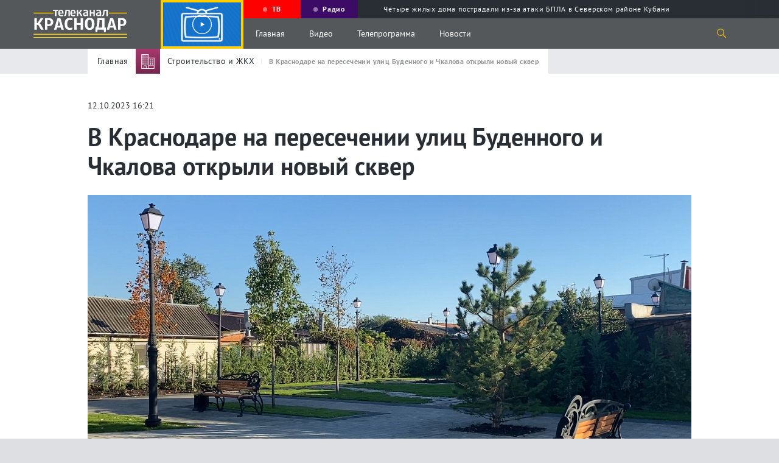

--- FILE ---
content_type: text/html; charset=UTF-8
request_url: https://tvkrasnodar.ru/stroitelstvo-i-zhkkh/2023/10/12/v-krasnodare-na-peresechenii-ulits-budennogo-i-chkalova-otkryli-novyy-skver/
body_size: 15961
content:
<!DOCTYPE html>
<html lang="ru-Ru" itemscope itemtype="http://schema.org/WebPage">
<head>
    <meta charset="UTF-8">
    <meta name="viewport" content="width=device-width, initial-scale=1">
    <meta http-equiv="X-UA-Compatible" content="IE=Edge">
    <meta name="format-detection" content="telephone=no">
    <meta http-equiv="x-rim-auto-match" content="none">
    <meta name="twitter:card" content="summary_large_image">
        <meta property="og:title" content="В Краснодаре на пересечении улиц Буденного и Чкалова открыли новый сквер">
    <meta name="twitter:title" content="В Краснодаре на пересечении улиц Буденного и Чкалова открыли новый сквер">
    <meta property="og:description" content="Работы по обустройству территории шли около двух месяцев.">
    <meta name="twitter:description" content="Работы по обустройству территории шли около двух месяцев.">
    <meta property="og:type" content="article" />
<meta property="og:article:published_time" content="2023-10-12T16:21:00+03:00" />
<meta property="og:article:section" content="" />
<meta property="og:article:tag" content="благоустройство" />
<link rel="author" href="https://tvkrasnodar.ru/avtory/40/">

<link rel="image_src" href="https://tvkrasnodar.ru/upload/resize_cache/iblock/daa/1200_630_2/r4pohcg5nnoblzsszzw7oyfljn9wifjr.png" />
<meta property="og:image:type" content="image/png" />
<meta property="og:image:width" content="1200">
<meta property="og:image:height" content="630">
<meta name="twitter:image" content="https://tvkrasnodar.ru/upload/resize_cache/iblock/daa/1200_630_text_2/r4pohcg5nnoblzsszzw7oyfljn9wifjr.png.png">
<meta property="vk:image" content="https://tvkrasnodar.ru/upload/resize_cache/iblock/daa/1200_535_text_2/r4pohcg5nnoblzsszzw7oyfljn9wifjr.png.png">
<meta property="og:image:secure_url" content="https://tvkrasnodar.ru/upload/resize_cache/iblock/daa/1200_630_text_2/r4pohcg5nnoblzsszzw7oyfljn9wifjr.png.png">
<meta property="og:image:secure_url" content="https://tvkrasnodar.ru/upload/resize_cache/iblock/daa/1200_630_2/r4pohcg5nnoblzsszzw7oyfljn9wifjr.png">
<meta property="og:image" content="https://tvkrasnodar.ru/upload/resize_cache/iblock/daa/1200_630_text_2/r4pohcg5nnoblzsszzw7oyfljn9wifjr.png.png">
<meta property="og:image" content="https://tvkrasnodar.ru/upload/resize_cache/iblock/daa/1200_630_2/r4pohcg5nnoblzsszzw7oyfljn9wifjr.png">    <meta property="og:type" content="website">
    <title>В Краснодаре на пересечении улиц Буденного и Чкалова открыли новый сквер. 12.10.2023 г. Телеканал «Краснодар»</title>
    <link rel="apple-touch-icon" sizes="180x180" href="/apple-touch-icon.png">
    <link rel="icon" type="image/png" sizes="32x32" href="/favicon-32x32.png">
    <link rel="icon" type="image/png" sizes="16x16" href="/favicon-16x16.png">
    <link rel="manifest" href="/site.webmanifest">
    <link rel="mask-icon" href="/safari-pinned-tab.svg" color="#5bbad5">
    <meta name="msapplication-TileColor" content="#ffc40d">
    <meta name="msapplication-TileImage" content="/mstile-144x144.png">
    <meta name="theme-color" content="#ffffff">
    <meta name="apple-itunes-app" content="app-id=1546704646">
    <meta name="google-play-app" content="app-id=ru.nat.krasnodar">
    <link rel="preload" href="/local/templates/.default/fonts/PT_Sans/ptsans.ttf" as="font" type="font/ttf" crossorigin="anonymous">
    <link rel="preload" href="/local/templates/.default/fonts/PT_Sans/ptsansbold.ttf" as="font" type="font/ttf" crossorigin="anonymous">
    <meta name="robots" content="index, follow, max-snippet:200, max-image-preview:large, max-video-preview:-1">
    <link rel="canonical" href="https://tvkrasnodar.ru/stroitelstvo-i-zhkkh/2023/10/12/v-krasnodare-na-peresechenii-ulits-budennogo-i-chkalova-otkryli-novyy-skver/">
<link rel="amphtml" href="https://tvkrasnodar.ru/amp/stroitelstvo-i-zhkkh/2023/10/12/v-krasnodare-na-peresechenii-ulits-budennogo-i-chkalova-otkryli-novyy-skver/">
<meta property="og:url" content="https://tvkrasnodar.ru/stroitelstvo-i-zhkkh/2023/10/12/v-krasnodare-na-peresechenii-ulits-budennogo-i-chkalova-otkryli-novyy-skver/">    <meta http-equiv="Content-Type" content="text/html; charset=UTF-8" />
<meta name="keywords" content="Строительство и ЖКХ, благоустройство" />
<meta name="description" content="Работы по обустройству территории шли около двух месяцев." />
<script data-skip-moving="true">(function(w, d, n) {var cl = "bx-core";var ht = d.documentElement;var htc = ht ? ht.className : undefined;if (htc === undefined || htc.indexOf(cl) !== -1){return;}var ua = n.userAgent;if (/(iPad;)|(iPhone;)/i.test(ua)){cl += " bx-ios";}else if (/Windows/i.test(ua)){cl += ' bx-win';}else if (/Macintosh/i.test(ua)){cl += " bx-mac";}else if (/Linux/i.test(ua) && !/Android/i.test(ua)){cl += " bx-linux";}else if (/Android/i.test(ua)){cl += " bx-android";}cl += (/(ipad|iphone|android|mobile|touch)/i.test(ua) ? " bx-touch" : " bx-no-touch");cl += w.devicePixelRatio && w.devicePixelRatio >= 2? " bx-retina": " bx-no-retina";if (/AppleWebKit/.test(ua)){cl += " bx-chrome";}else if (/Opera/.test(ua)){cl += " bx-opera";}else if (/Firefox/.test(ua)){cl += " bx-firefox";}ht.className = htc ? htc + " " + cl : cl;})(window, document, navigator);</script>


<link href="https://code.jquery.com/ui/1.12.1/themes/base/jquery-ui.css" type="text/css"  rel="stylesheet" />
<link href="https://cdn.jsdelivr.net/gh/fancyapps/fancybox@3.5.7/dist/jquery.fancybox.min.css" type="text/css"  rel="stylesheet" />
<link href="/bitrix/cache/css/s1/main/template_c29e984df2ff217b1c72c223ba59c77c/template_c29e984df2ff217b1c72c223ba59c77c_v1.css?1753170979233743" type="text/css"  data-template-style="true" rel="stylesheet" />







    </head>
<body>
            <section class="page-flex-container">
                        <div class="content-page">
                                                    <section class="mob-menu">
                <div class="close-menu"></div>
                <div class="mob-menu__up">
                                        <div class="menu-video"><img src="/local/templates/.default/img/onair-2x.png" loading="lazy" alt="Прямой эфир"></div>
                    <div class="menu-ether progress-bar">
                        <div class="time-bar"></div><a href="/tv/pryamoy-efir/" class="menu-ether__caption"><span class="rec-cicle"></span> Прямой эфир</a>
                        <div class="menu-ether__wrap-text">
                                                            <span class="menu-ether__text">Вместе по России</span>
                                <span class="menu-ether__old">12+</span>
                                                    </div>
                    </div>
                </div>
                <div class="mob-menu__middle">
                    <nav class="mob-menu-nav">
                        <ul class="mob-menu-nav__list">
                            <li class="mob-menu-nav__item">
                                <a class="mob-menu-nav__caption" href="/tv/?tab=all">Видео</a>
                                <ul class="mob-menu-nav__sub-list">
                                    <li class="mob-menu-nav__sub-item"><a class="mob-menu-nav__link" href="/tv/?tab=news/">Выпуски новостей</a></li>
                                    <li class="mob-menu-nav__sub-item"><a class="mob-menu-nav__link" href="/tv/teleproekty/">Проекты</a></li>
                                </ul>
                            </li>
                            <li class="mob-menu-nav__item"><a class="mob-menu-nav__caption" href="/tv/teleprogramma/">Телепрограмма</a></li>
                                                        <li class="mob-menu-nav__item"><a class="mob-menu-nav__caption" href="/avtory/">Авторы</a></li>
                            <li class="mob-menu-nav__item"><a class="mob-menu-nav__caption" href="/o-kanale/">О канале</a></li>
                            <li class="mob-menu-nav__item"><a class="mob-menu-nav__caption" href="/vse-novosti/">Новости</a>
                                <ul class="mob-menu-nav__sub-list">
                                    <li class="mob-menu-nav__sub-item"><a class="mob-menu-nav__link" href="/vse-novosti/">Все Новости</a></li>
                                        <li class="mob-menu-nav__sub-item"><a class="mob-menu-nav__link" href="/obshchestvo/">Общество</a></li>
    <li class="mob-menu-nav__sub-item"><a class="mob-menu-nav__link" href="/stroitelstvo-i-zhkkh/">Строительство и ЖКХ</a></li>
    <li class="mob-menu-nav__sub-item"><a class="mob-menu-nav__link" href="/politika/">Политика</a></li>
    <li class="mob-menu-nav__sub-item"><a class="mob-menu-nav__link" href="/proisshestviya/">Происшествия</a></li>
    <li class="mob-menu-nav__sub-item"><a class="mob-menu-nav__link" href="/sport/">Спорт</a></li>
    <li class="mob-menu-nav__sub-item"><a class="mob-menu-nav__link" href="/ekonomika/">Экономика</a></li>
    <li class="mob-menu-nav__sub-item"><a class="mob-menu-nav__link" href="/kultura/">Культура</a></li>
                                </ul>
                            </li>
                        </ul>
                    </nav>
                    <p class="footer-down__text">
                        © ООО «МТРК Краснодар». При использовании материалов сайта в интернете обязательна активная гиперссылка на tvkrasnodar.ru. Копирование текстов в неэлектронном виде возможно только с текстовой ссылкой на сайт. При использовании видеоматериалов необходимо письменное разрешение.<br>
                        Рекламный отдел <a href="tel:+78612516616">+7 (861) 251-66-16</a>. Приемная <a href="tel:+78612592042">+7 (861) 259-20-42</a>. Редакция <a href="tel:78612591796">+7 (861) 259-17-96</a> <a href="mailto:info@tvkrasnodar.ru">info@tvkrasnodar.ru</a>
                    </p>
                </div>
                <div class="mob-menu__down">
                    <div class="menu-soc-row">
                        <div class="menu-soc-row__wrap">
                        <span class="menu-soc-row__text">Ищите нас в соцсетях</span><span class="menu-soc-row__hash">#ВашКраснодар</span></div>
                        <a class="logo" href="/">
                            <div class="logo__wrap">
                                <img class="logo__img" src="/local/templates/.default/img/logo-mtrk.svg" width="804" height="238" alt="МТРК" title="МТРК">
                            </div>
                                                                                </a>
                    </div>
                    <div class="mob-menu__down-row mob-menu__down-row-soc">
                        <span class="mob-menu__text">Подпишись, и будь в эпицентре жизни Краснодара</span>
                        <div class="social">
                            <ul class="social__list">
                                                                    <li class="social__item">
                                        <a class="social__link" target="_blank" href="https://vk.com/tvkrasnodar">
                                            <svg class="social__svg">
                                                <use xlink:href="/local/templates/.default/img/sprite.svg#vk"></use>
                                            </svg>
                                        </a>
                                    </li>
                                                                    <li class="social__item">
                                        <a class="social__link" target="_blank" href="https://www.youtube.com/c/%D0%9A%D1%80%D0%B0%D1%81%D0%BD%D0%BE%D0%B4%D0%B0%D1%8024">
                                            <svg class="social__svg">
                                                <use xlink:href="/local/templates/.default/img/sprite.svg#youtube"></use>
                                            </svg>
                                        </a>
                                    </li>
                                                                    <li class="social__item">
                                        <a class="social__link" target="_blank" href="https://www.youtube.com/channel/UCNPsLqXlz2k8f13DJspxryQ">
                                            <svg class="social__svg">
                                                <use xlink:href="/local/templates/.default/img/sprite.svg#youtube"></use>
                                            </svg>
                                        </a>
                                    </li>
                                                                    <li class="social__item">
                                        <a class="social__link" target="_blank" href="https://rutube.ru/channel/23523175/">
                                            <svg class="social__svg">
                                                <use xlink:href="/local/templates/.default/img/rutube.svg#rutube"></use>
                                            </svg>
                                        </a>
                                    </li>
                                                                    <li class="social__item">
                                        <a class="social__link" target="_blank" href="https://dzen.ru/tvkrasnodar">
                                            <svg class="social__svg">
                                                <use xlink:href="/local/templates/.default/img/dzen.svg#dzen"></use>
                                            </svg>
                                        </a>
                                    </li>
                                                                    <li class="social__item">
                                        <a class="social__link" target="_blank" href="https://ok.ru/tvkrasnodar">
                                            <svg class="social__svg">
                                                <use xlink:href="/local/templates/.default/img/sprite.svg#odnoklassniki"></use>
                                            </svg>
                                        </a>
                                    </li>
                                                                    <li class="social__item">
                                        <a class="social__link" target="_blank" href="https://t.me/mtrk_krasnodar">
                                            <svg class="social__svg">
                                                <use xlink:href="/local/templates/.default/img/sprite.svg#telegram"></use>
                                            </svg>
                                        </a>
                                    </li>
                                                            </ul>
                        </div>
                    </div>
                    <div class="mob-menu__down-row mob-menu__down-row-send">
                        <span class="mob-menu__text">У вас есть важная информация, которой вы готовы поделиться с редакцией? Свяжитесь с нами</span>
                        <div class="mob-menu__wrap-arrow">
                            <a class="link-square show_popup" rel="modal1" href="#"> 
                                <svg><use xlink:href="/local/templates/.default/img/sprite.svg#arrow"></use></svg>
                            </a>
                        </div>
                    </div>
                </div>
            </section>
            <header>
                <section class="gray-bg-page"></section>
                                <section class="page-header">
                                        <div class="page-header__wrapper video-no-fix">
                        <a class="logo" href="/">
                            <div class="logo__wrap">
                                <img class="logo__img" src="/local/templates/.default/img/logo-mtrk.svg" width="804" height="238" alt="МТРК" title="МТРК">
                            </div>
                                                                                                                                        </a>
                        <div class="video-block">
                            <div class="video-block__wrapper">
                                <div class="video-block__block">
                                    <div class="video-block__close"></div>
                                    <div class="video-block__wrap-play" style="background-image: url(/local/templates/.default/img/onair-2x.png);">
                                                                                <svg class="video-block__play">
                                            <use xlink:href="/local/templates/.default/img/sprite.svg#play-two"></use>
                                        </svg>
                                    </div>
                                    <div class="video-block__wrap">
                                                                                                                                                            </div>
                                </div>
                            </div>
                        </div>
                        <div class="page-header__up">
                            <div class="program-guide swiper-container">
                                <div class="program-guide__wrapper swiper-wrapper">
                                    <div class="program-guide__item swiper-slide">
                                        <a class="program-guide__link" href="/tv/pryamoy-efir/"><div class="rec-cicle"></div><span>ТВ</span></a>
                                    </div>
                                    <div class="program-guide__item swiper-slide">
                                        <a class="program-guide__link" href="/radio/"><div class="rec-cicle"></div><span>Радио</span></a>
                                    </div>
                                        <div class="program-guide__item swiper-slide">
        <a class="program-guide__link" href="/proisshestviya/2026/01/28/chetyre-zhilykh-doma-postradali-iz-za-ataki-bpla-v-severskom-rayone-kubani-/?utm_source=header&utm_medium=navigation&utm_campaign=molniya">
            <div class="lightning"></div>
            <span>Четыре жилых дома пострадали из-за атаки БПЛА в Северском районе Кубани </span>
        </a>
    </div>
                                </div>
                            </div>
                        </div>
                        <div class="page-header__down">
                            <div class="burger burger-wrap">
                                <div class="burger__line"></div>
                                <div class="burger__line"></div>
                                <div class="burger__line"></div>
                            </div>
                            <nav class="nav">
                                <ul class="nav__list">
                                    <li class="nav__item"><a class="nav__link" href="/">Главная</a></li>
                                    <li class="nav__item"><a class="nav__link" href="/tv/">Видео</a></li>
                                    <li class="nav__item"><a class="nav__link" href="/tv/teleprogramma/">Телепрограмма</a></li>
                                    <li class="nav__item"><a class="nav__link" href="/vse-novosti/">Новости</a></li>
                                </ul>
                            </nav>
                            <div class="search-icon">
                                <svg class="search-icon__svg">
                                    <use xlink:href="/local/templates/.default/img/sprite.svg#search"></use>
                                </svg>
                            </div>
                            <section class="search-drop">
                                <div class="container" id="title-search">
                                    <form action="/poisk/" class="search-drop__wrapper">
                                        <div class="search-drop__left">
                                            <input id="title-search-input" class="search-drop__field" type="text" name="q" value="" placeholder="Поиск по сайту">
                                        </div>
                                        <div class="search-drop__right">
                                            <button ><svg class="search-icon__svg"><use xlink:href="/local/templates/.default/img/sprite.svg#search"></use></svg></button>
                                            <div class="search-drop__close"></div>
                                        </div>
                                    </form>
                                </div>
                            </section>
                        </div>
                    </div>
                </section>
            </header>
            <main>
                <section class="breadcrumbs">
    <div class="center-wrap">
        <div class="container">
            <div class="breadcrumbs__wrapper">
                <ul class="breadcrumbs__list" itemscope itemtype="https://schema.org/BreadcrumbList">
                    <li class="breadcrumbs__item" itemprop="itemListElement" itemscope itemtype="https://schema.org/ListItem">
                        <a class="breadcrumbs__link" href="/" itemprop="item"><span itemprop="name">Главная</span></a>
                        <meta itemprop="position" content="1" />
                    </li>
                    <li class="breadcrumbs__item" itemprop="itemListElement" itemscope itemtype="https://schema.org/ListItem">
                        <div class="breadcrumbs__wrap-img" style="background: linear-gradient(180deg, #a8386e 0%, #75274d 100%);">
                            <img class="breadcrumbs__icon" src="/upload/iblock/55b/55b015f3ef4a94be893632037ee4554b.svg" alt="Строительство и ЖКХ" title="Строительство и ЖКХ" loading="lazy">
                        </div>
                        <a class="breadcrumbs__link" href="/stroitelstvo-i-zhkkh/" itemprop="item"><span itemprop="name">Строительство и ЖКХ</span></a>
                        <meta itemprop="position" content="2" />
                    </li>
                    <li class="breadcrumbs__item" itemprop="itemListElement" itemscope itemtype="https://schema.org/ListItem">
                        <span class="breadcrumbs__link breadcrumbs__link--active" itemprop="name">В Краснодаре на пересечении улиц Буденного и Чкалова открыли новый сквер</span>
                        <meta itemprop="position" content="3" />
                    </li>
                </ul>
            </div>
        </div>
    </div>
</section>
<section class="infinity-scroll" id="infinity-scroll">
    <article class="infinity-block" data-page="1" data-url="/stroitelstvo-i-zhkkh/2023/10/12/v-krasnodare-na-peresechenii-ulits-budennogo-i-chkalova-otkryli-novyy-skver/" data-title="В Краснодаре на пересечении улиц Буденного и Чкалова открыли новый сквер">
        <section class="fixed-header">
    <div class="container">
        <div class="fixed-header__wrapper">
            <div class="fixed-header__left">
                <a href="#" class="fixed-hamburger">Меню</a>
                <a class="fixed-header__link-back" href="/stroitelstvo-i-zhkkh/">
                    <img src="/local/templates/.default/img/arrow_2.svg" class="search-drop__arrow">
                    <div class="breadcrumbs__wrap-img" style="background: linear-gradient(180deg, #a8386e 0%, #75274d 100%);">
                        <img class="breadcrumbs__icon" src="/upload/iblock/55b/55b015f3ef4a94be893632037ee4554b.svg" alt="Строительство и ЖКХ" title="Строительство и ЖКХ">
                    </div>
                    <span class="breadcrumbs__link">Строительство и ЖКХ</span>
                </a>
                <span class="fixed-header__name-page">В Краснодаре на пересечении улиц Буденного и Чкалова открыли новый сквер</span>
            </div>
            <div class="fixed-header__right">
                            </div>
        </div>
    </div>
</section>
<section class="center-wrap" itemscope itemtype="https://schema.org/NewsArticle">
    <section class="row-title-inner row-title-inner--change">
        <div class="container">
            <span class="date-article" data-nosnippet>12.10.2023 16:21</span>
            <h1 class="title-inner" itemprop="headline">В Краснодаре на пересечении улиц Буденного и Чкалова открыли новый сквер</h1>
                    </div>
    </section>
    <section class="article-inner article-inner-207173">
                    <div class="container">
                <figure class="article-inner__wrap-img">
                    <a href="/upload/iblock/daa/r4pohcg5nnoblzsszzw7oyfljn9wifjr.png" data-fancybox="" data-caption="В Краснодаре открыли новый сквер. Фото: телеканал «Краснодар»">
                        <picture class="article-inner__img">
                            <source srcset="/upload/resize_cache/iblock/daa/1280_720_2/r4pohcg5nnoblzsszzw7oyfljn9wifjr.png" media="(min-width: 641px)">
                            <img src="/upload/resize_cache/iblock/daa/640_360_2/r4pohcg5nnoblzsszzw7oyfljn9wifjr.png" alt="В Краснодаре открыли новый сквер. Фото: телеканал «Краснодар»" title="В Краснодаре открыли новый сквер. Фото: телеканал «Краснодар»" width="1280" height="720" itemprop="image">
                        </picture>
                    </a>
                                            <figcaption class="article-inner__img-name">В Краснодаре открыли новый сквер. Фото: телеканал «Краснодар»</figcaption>
                                    </figure>
            </div>
                <div class="container" data-nosnippet>
            <div class="aggr__block">
                <span class="aggr__title">Читать Телеканал Краснодар:</span>
                <div class="aggr__link-wrap">
                    <a href="https://dzen.ru/tvkrasnodar?invite=1" id="dzen-invite" target="_blank" class="aggr__link-item aggr__link-item--dzen" title="Яндекс Новости"></a>
                    <a href="https://t.me/mtrk_krasnodar" target="_blank" class="aggr__link-item aggr__link-item--tgm" title="Telegram"></a>
                    <a href="https://vk.com/tvkrasnodar" target="_blank" class="aggr__link-item aggr__link-item--vk" title="Вконтакте"></a>
                </div>
            </div>
        </div>
        <div class="container" itemprop="articleBody">
                            <h2 class="subtitle" itemprop="description alternativeHeadline abstract">Работы по обустройству территории шли около двух месяцев.</h2>
                        <div class="article-inner__wrap-text">
                <p>
	 В краевой столице появилось новое общественное пространство. За время работ специалисты уложили газон, высадили деревья, а также установили освещение, автоматический полив и лавочки.
</p>
<p>
	 – <i>Земельный участок долгое время пустовал. Решение благоустроить его было принято, так как улица магистральная, большой пеший поток, автомобильный поток. Плюс к общественному пространству прилегает частный сектор. Было принято решение благоустроить, чтобы люди проводили здесь свой досуг</i>, – сказал Сергей Пелих, замдиректора департамента городского хозяйства и ТЭК.  
</p>
<p>
	 Совместно с администрацией города в работе по благоустройству территории принимали участие и крупные ресурсоснабжающие организации. В ближайшее время у нового сквера появится название. Также в центре общественного пространства установят скульптуру работникам ЖКХ. Макет уже разрабатывается.
</p>
<p>
	 Ранее у Покровского озера <a href="https://tvkrasnodar.ru/stroitelstvo-i-zhkkh/2023/10/06/u-pokrovskogo-ozera-snesli-staroe-kafe-i-sozdali-sovremennuyu-zonu-otdykha/">снесли старое кафе и создали современную зону отдыха</a>. Раньше на этом месте была незаконная постройка, которая портила облик города и представляла угрозу для местных жителей<span style="font-family: var(--ui-font-family-primary, var(--ui-font-family-helvetica)); font-size: 14px;">.</span>
</p>            </div>
            <div class="d-none" style="display: none;">
                <link itemprop="url" href="https://tvkrasnodar.ru/stroitelstvo-i-zhkkh/2023/10/12/v-krasnodare-na-peresechenii-ulits-budennogo-i-chkalova-otkryli-novyy-skver/">
                <a href="/stroitelstvo-i-zhkkh/" itemprop="articleSection">Строительство и ЖКХ</a>
                <span itemprop="dateCreated">2023-10-12T16:21:00+03:00</span>
                <span itemprop="dateModified">2023-10-12T16:21:00+03:00</span>
                <span itemprop="datePublished">2023-10-12T16:21:00+03:00</span>
                <span itemprop="identifier" content="https://tvkrasnodar.ru/stroitelstvo-i-zhkkh/2023/10/12/v-krasnodare-na-peresechenii-ulits-budennogo-i-chkalova-otkryli-novyy-skver/"></span>
                <span itemprop="mainEntityOfPage" content="https://tvkrasnodar.ru/stroitelstvo-i-zhkkh/2023/10/12/v-krasnodare-na-peresechenii-ulits-budennogo-i-chkalova-otkryli-novyy-skver/"></span>
                <div itemprop="publisher" itemscope itemtype="https://schema.org/Organization">
                    <meta itemprop="name" content="Сетевое издание Телеканал Краснодар"/>
                    <meta itemprop="identifier" content="https://tvkrasnodar.ru/o-kanale/"/>
                    <link itemprop="url" href="https://tvkrasnodar.ru/">
                    <div itemprop="address" itemscope="" itemtype="http://schema.org/PostalAddress">
                        <meta itemprop="streetAddress" content="ул.Северная, д. 279">
                        <meta itemprop="postalCode" content="350020">
                        <meta itemprop="addressLocality" content="Краснодар">
                        <meta itemprop="addressRegion" content="Краснодарский край">
                        <meta itemprop="addressCountry" content="RU">
                    </div>
                    <meta itemprop="telephone" content="+7(861)259-17-96"/>
                    <meta itemprop="image" src="https://tvkrasnodar.ru/apple-touch-icon.png"/>
                    <div itemprop="logo" itemscope itemtype="https://schema.org/ImageObject">
                        <link itemprop="url contentUrl" href="https://tvkrasnodar.ru/apple-touch-icon.png"/>
                        <meta itemprop="width" content="180"/>
                        <meta itemprop="height" content="180"/>
                    </div>
                </div>
                <div itemprop="creator" itemscope itemtype="https://schema.org/Organization">
                    <meta itemprop="name" content="Сетевое издание Телеканал Краснодар"/>
                    <meta itemprop="identifier" content="https://tvkrasnodar.ru/o-kanale/"/>
                    <link itemprop="url" href="https://tvkrasnodar.ru/">
                    <div itemprop="address" itemscope="" itemtype="http://schema.org/PostalAddress">
                        <meta itemprop="streetAddress" content="ул.Северная, д. 279">
                        <meta itemprop="postalCode" content="350020">
                        <meta itemprop="addressLocality" content="Краснодар">
                        <meta itemprop="addressRegion" content="Краснодарский край">
                        <meta itemprop="addressCountry" content="RU">
                    </div>
                    <meta itemprop="telephone" content="+7(861)259-17-96"/>
                    <meta itemprop="image" src="https://tvkrasnodar.ru/apple-touch-icon.png"/>
                    <div itemprop="logo" itemscope itemtype="https://schema.org/ImageObject">
                        <link itemprop="url contentUrl" href="https://tvkrasnodar.ru/apple-touch-icon.png"/>
                        <meta itemprop="width" content="180"/>
                        <meta itemprop="height" content="180"/>
                    </div>
                </div>
                <meta itemprop="genre" content="news"/>
                <div itemprop="copyrightYear">2023</div>
                <div itemprop="inLanguage">ru-RU</div>
                <div itemprop="keywords">Строительство и ЖКХ, благоустройство</div>
                                <meta itemprop="dateline" content="Краснодар, 12 октября 2023 года"/>
                <div itemprop="speakable" itemscope itemtype="https://schema.org/SpeakableSpecification">
                    <meta itemprop="cssSelector" content="h1" />
                    <meta itemprop="cssSelector" content=".subtitle" />
                </div>
                <meta itemprop="wordCount" content="134">
                <meta itemprop="dateline" content="Доступ к статье свободный и не требует подписки"/>
                <div itemprop="copyrightHolder" itemscope itemtype="https://schema.org/Organization">
                    <meta itemprop="name" content="Сетевое издание Телеканал Краснодар"/>
                    <meta itemprop="identifier" content="https://tvkrasnodar.ru/o-kanale/"/>
                    <link itemprop="url" href="https://tvkrasnodar.ru/">
                    <div itemprop="address" itemscope="" itemtype="http://schema.org/PostalAddress">
                        <meta itemprop="streetAddress" content="ул.Северная, д. 279">
                        <meta itemprop="postalCode" content="350020">
                        <meta itemprop="addressLocality" content="Краснодар">
                        <meta itemprop="addressRegion" content="Краснодарский край">
                        <meta itemprop="addressCountry" content="RU">
                    </div>
                    <meta itemprop="telephone" content="+7(861)259-17-96"/>
                    <meta itemprop="image" src="https://tvkrasnodar.ru/apple-touch-icon.png"/>
                    <div itemprop="logo" itemscope itemtype="https://schema.org/ImageObject">
                        <link itemprop="url contentUrl" href="https://tvkrasnodar.ru/apple-touch-icon.png"/>
                        <meta itemprop="width" content="180"/>
                        <meta itemprop="height" content="180"/>
                    </div>
                </div>
                <meta itemprop="conditionsOfAccess" content="Доступ к статье свободный и не требует подписки"/>
                <div itemprop="countryOfOrigin" itemscope itemtype="https://schema.org/Country">
                    <meta itemprop="name" content="Russia"/>
                </div>
                <meta itemprop="creativeWorkStatus" content="Опубликовано"/>
                <div itemprop="editor" itemscope itemtype="http://schema.org/Person">
                    <meta itemprop="name" content="Е.Е.Филатова"/>
                </div>
                <div itemprop="audience" itemscope itemtype="https://schema.org/PeopleAudience">
                    <meta itemprop="suggestedMinAge" content="18">
                    <meta itemprop="audienceType" content="Граждане РФ">
                </div>
                <meta itemprop="copyrightNotice" content="При использовании материалов сайта в интернете обязательна активная гиперссылка на tvkrasnodar.ru. При использовании видеоматериалов необходимо письменное разрешение.">
            </div>
                        
            <div class="article-inner__wrapper-down">
                <div id="my-share-207173" class="mobile-share"></div>
                                <div class="article-inner__hash-row">
                                            <a class="article-inner__hash-link" href="/vse-novosti/?tag=blagoustroystvo">#благоустройство</a>
                                    </div>
                                                        <div class="autor-name" data-nosnippet itemprop="author" itemscope itemtype="https://schema.org/Person">
                        <span class="autor-name__caption">Автор:</span>
                        <a href="/avtory/40/" target="_blank" class="autor-name__text" itemprop="name">Тищенко Евгений</a> 
                    </div>
                <!--'start_frame_cache_ynDjjN'--><div class="iblock-vote" id="vote_207173">
                    <div id="vote_207173_0" class="star-active star-minus" onclick="voteScript.do_vote(this, &#039;vote_207173&#039;, {&#039;SESSION_PARAMS&#039;:&#039;f9353b19bd9980b70fa18ae938825b32&#039;,&#039;PAGE_PARAMS&#039;:{&#039;ELEMENT_ID&#039;:&#039;207173&#039;},&#039;sessid&#039;:&#039;0b059627065f2e1b20ca9e60449f1624&#039;,&#039;AJAX_CALL&#039;:&#039;Y&#039;})"></div>
                    <div id="vote_207173_1" class="star-active star-plus" onclick="voteScript.do_vote(this, &#039;vote_207173&#039;, {&#039;SESSION_PARAMS&#039;:&#039;f9353b19bd9980b70fa18ae938825b32&#039;,&#039;PAGE_PARAMS&#039;:{&#039;ELEMENT_ID&#039;:&#039;207173&#039;},&#039;sessid&#039;:&#039;0b059627065f2e1b20ca9e60449f1624&#039;,&#039;AJAX_CALL&#039;:&#039;Y&#039;})"></div>
            </div><!--'end_frame_cache_ynDjjN'-->                        </div>
                    </div>
                    <div class="container container-smi">
                        <div>
                            <div id="unit_102566"></div>
                            <div id="unit_102810"></div>
                            <a href="https://smi2.ru/">Новости СМИ2</a>
                        </div>
                                                                                            </div>
            </section>
        </section>
        <div class="detail-news-similar-wrap" data-id="207173" data-rubrika="60536" data-tags="blagoustroystvo">
                    </div>
            </article>
</section>
<section class="preloader">
    <svg version="1.1" id="L4" xmlns="http://www.w3.org/2000/svg" xmlns:xlink="http://www.w3.org/1999/xlink" x="0px" y="0px" viewBox="0 0 100 100" enable-background="new 0 0 0 0" xml:space="preserve">
        <circle fill="#FDCD08" stroke="none" cx="30" cy="50" r="6">
            <animate attributeName="opacity" dur="1s" values="0;1;0" repeatCount="indefinite" begin="0.1"/>    
        </circle>
        <circle fill="#FDCD08" stroke="none" cx="50" cy="50" r="6">
            <animate attributeName="opacity" dur="1s" values="0;1;0" repeatCount="indefinite" begin="0.2"/>       
        </circle>
        <circle fill="#FDCD08" stroke="none" cx="70" cy="50" r="6">
            <animate attributeName="opacity" dur="1s" values="0;1;0" repeatCount="indefinite" begin="0.3"/>     
        </circle>
    </svg>
</section>
            </main>
            <footer>
                <section class="page-footer">
                    <div class="container">
                        <div class="page-footer__wrapper">
                            <div class="page-footer__left-block" itemscope itemtype="https://www.schema.org/SiteNavigationElement">
                                <ul class="footer-list">
                                    <li class="footer-list__item">
                                        <div class="rec-cicle"></div><a itemprop="url" title="Прямой эфир" class="footer-list__link" href="/tv/pryamoy-efir/"><b>Прямой эфир</b></a>
                                    </li>
                                    <li class="footer-list__item"><a itemprop="url" title="Видео" class="footer-list__link" href="/tv/?tab=all"><b>Видео</b></a></li>
                                    <li class="footer-list__item"><a itemprop="url" title="Выпуски новостей" class="footer-list__link" href="/tv/?tab=news">Выпуски новостей</a></li>
                                    <li class="footer-list__item"><a itemprop="url" title="Проекты" class="footer-list__link" href="/tv/teleproekty/">Проекты</a></li>
                                </ul>
                                <ul class="footer-list">
                                    <li class="footer-list__item"><a itemprop="url" title="Телепрограмма" class="footer-list__link" href="/tv/teleprogramma/"><b>Телепрограмма</b></a></li>
                                                                        <li class="footer-list__item"><a itemprop="url" title="Авторы" class="footer-list__link" href="/avtory/"><b>Авторы</b></a></li>
                                    <li class="footer-list__item"><a itemprop="url" title="О канале" class="footer-list__link" href="/o-kanale/"><b>О канале</b></a></li>
                                    <li class="footer-list__item"><a itemprop="url" title="Где и как смотреть" class="footer-list__link" href="/gde-i-kak-smotret/"><b>Где и как смотреть</b></a></li>
                                    <li class="footer-list__item"><a itemprop="url" title="Документы" class="footer-list__link" href="/legal-information/"><b>Документы</b></a></li>
									                                </ul>
                                <ul class="footer-list">
                                    <li class="footer-list__item"><a itemprop="url" title="Новости" class="footer-list__link" href="/vse-novosti/"><b>Новости</b></a></li>
                                    <li class="footer-list__item"><a itemprop="url" title="Все новости" class="footer-list__link" href="/vse-novosti/">Все новости</a></li>
                                        <li class="footer-list__item"><a itemprop="url" title="Общество" class="footer-list__link" href="/obshchestvo/">Общество</a></li>
    <li class="footer-list__item"><a itemprop="url" title="Строительство и ЖКХ" class="footer-list__link" href="/stroitelstvo-i-zhkkh/">Строительство и ЖКХ</a></li>
    <li class="footer-list__item"><a itemprop="url" title="Политика" class="footer-list__link" href="/politika/">Политика</a></li>
    <li class="footer-list__item"><a itemprop="url" title="Происшествия" class="footer-list__link" href="/proisshestviya/">Происшествия</a></li>
    <li class="footer-list__item"><a itemprop="url" title="Спорт" class="footer-list__link" href="/sport/">Спорт</a></li>
    <li class="footer-list__item"><a itemprop="url" title="Экономика" class="footer-list__link" href="/ekonomika/">Экономика</a></li>
    <li class="footer-list__item"><a itemprop="url" title="Культура" class="footer-list__link" href="/kultura/">Культура</a></li>
                                </ul>
                            </div>
                            <div class="page-footer__right-block">
                                <a class="page-footer__wrap show_popup" href="#" rel="modal1">
                                    <div class="page-footer__left">
                                        <span class="page-footer__caption"><b>Прислать материалы</b></span>
                                        <p class="page-footer__text">У вас есть важная информация, которой вы готовы поделиться с редакцией? Свяжитесь с нами</p>
                                    </div>
                                    <div class="page-footer__right">
                                        <div class="link-square">
                                            <svg><use xlink:href="/local/templates/.default/img/sprite.svg#arrow"></use></svg>
                                        </div>
                                    </div>
                                </a>
                                <div class="page-footer__block">
                                    <div class="social-search">
                                        <div class="social-search__wrap"><span class="social-search__number">18+</span></div>
                                        <a href="https://t.me/tvkrasnodar_bot" target="_blank" class="social-search__wrap social-search__wrap-tg"></a>
                                        <div class="social-search__wrap-text">
                                            <a href="https://t.me/tvkrasnodar_bot" target="_blank" class="social-search__caption">Расскажи о проблеме.<br> Поделись новостью</a>
                                        </div>
                                    </div>
                                </div>
                            </div>
                        </div>
                    </div>
                </section>
                <section class="footer-down">
                    <div class="container">
                        <div class="footer-down__wrapper">
                            <div class="footer-down__text-wrap">
                                <p class="footer-down__text">
                                    © «Сетевое издание Телеканал Краснодар». Свидетельство о регистрации средства массовой информации ЭЛ № ФС77-78488 от 15 июня 2020 года<br>
                                    выдано Федеральной службой по надзору в сфере связи, информационных технологий и массовых коммуникаций (Роскомнадзор)<br>
                                    Учредитель сетевого издания: Общество с ограниченной ответственностью «Муниципальная телерадиокомпания «Краснодар»<br>
                                    Главный редактор: О.С.Яхимович. 350020, г. Краснодар, ул.Северная, 279. Редакция <a href="tel:+78612591796">+7 (861) 259-17-96</a> <a href="mailto:info@tvkrasnodar.ru">info@tvkrasnodar.ru</a> <a href="/politika-obrabotki-personalnykh-dannykh/">Политика обработки персональных данных ООО МТРК «Краснодар».</a><br>
                                    При использовании материалов сайта в интернете обязательна активная гиперссылка на tvkrasnodar.ru. При использовании видеоматериалов необходимо письменное разрешение.<br>
                                    На информационном ресурсе применяются рекомендательные технологии (информационные технологии предоставления информации на основе сбора, систематизации и анализа сведений, относящихся к предпочтениям пользователей сети «Интернет», находящихся на территории Российской Федерации). Подробнее в <a href="/upload/pravila-primeneniya-rekomendatelnykh-tekhnologiy.docx">Правилах применения рекомендательных технологий</a>.
                                                                    </p>
                                <p class="developer">
                                                                        <span style="display: inline-block; margin-top: 8px;">
                                        <a href="https://www.liveinternet.ru/click" target="_blank">
                                            <img id="licntCE0C" width="31" height="31" style="border:0" title="LiveInternet" src="[data-uri]" alt=""/>
                                        </a>
                                        <script data-skip-moving="true">(function(d,s){d.getElementById("licntCE0C").src="//counter.yadro.ru/hit?t44.6;r"+escape(d.referrer)+((typeof(s)=="undefined")?"":";s"+s.width+"*"+s.height+"*"+(s.colorDepth?s.colorDepth:s.pixelDepth))+";u"+escape(d.URL)+";h"+escape(d.title.substring(0,150))+";"+Math.random()})(document,screen)</script>
                                    </span>
                                </p>
                                <!-- Yandex.Metrika counter -->
                                                                <noscript><div><img src="https://mc.yandex.ru/watch/33439618" style="position:absolute; left:-9999px;" alt="" /></div></noscript>
                                <!-- /Yandex.Metrika counter -->
                                <!-- Top.Mail.Ru counter -->
                                                                <noscript><div><img src="https://top-fwz1.mail.ru/counter?id=3348118;js=na" style="position:absolute;left:-9999px;" alt="Top.Mail.Ru" /></div></noscript>
                                <!-- /Top.Mail.Ru counter -->
                            </div>
                            <div class="social">
                                <ul class="social__list">
                                                                            <li class="social__item">
                                            <a class="social__link" target="_blank" href="https://vk.com/tvkrasnodar">
                                                <svg class="social__svg">
                                                    <use xlink:href="/local/templates/.default/img/sprite.svg#vk"></use>
                                                </svg>
                                            </a>
                                        </li>
                                                                            <li class="social__item">
                                            <a class="social__link" target="_blank" href="https://www.youtube.com/c/%D0%9A%D1%80%D0%B0%D1%81%D0%BD%D0%BE%D0%B4%D0%B0%D1%8024">
                                                <svg class="social__svg">
                                                    <use xlink:href="/local/templates/.default/img/sprite.svg#youtube"></use>
                                                </svg>
                                            </a>
                                        </li>
                                                                            <li class="social__item">
                                            <a class="social__link" target="_blank" href="https://www.youtube.com/channel/UCNPsLqXlz2k8f13DJspxryQ">
                                                <svg class="social__svg">
                                                    <use xlink:href="/local/templates/.default/img/sprite.svg#youtube"></use>
                                                </svg>
                                            </a>
                                        </li>
                                                                            <li class="social__item">
                                            <a class="social__link" target="_blank" href="https://rutube.ru/channel/23523175/">
                                                <svg class="social__svg">
                                                    <use xlink:href="/local/templates/.default/img/rutube.svg#rutube"></use>
                                                </svg>
                                            </a>
                                        </li>
                                                                            <li class="social__item">
                                            <a class="social__link" target="_blank" href="https://dzen.ru/tvkrasnodar">
                                                <svg class="social__svg">
                                                    <use xlink:href="/local/templates/.default/img/dzen.svg#dzen"></use>
                                                </svg>
                                            </a>
                                        </li>
                                                                            <li class="social__item">
                                            <a class="social__link" target="_blank" href="https://ok.ru/tvkrasnodar">
                                                <svg class="social__svg">
                                                    <use xlink:href="/local/templates/.default/img/sprite.svg#odnoklassniki"></use>
                                                </svg>
                                            </a>
                                        </li>
                                                                            <li class="social__item">
                                            <a class="social__link" target="_blank" href="https://t.me/mtrk_krasnodar">
                                                <svg class="social__svg">
                                                    <use xlink:href="/local/templates/.default/img/sprite.svg#telegram"></use>
                                                </svg>
                                            </a>
                                        </li>
                                                                    </ul>
                            </div>
                        </div>
                    </div>
                </section>
                <!--'start_frame_cache_4enrz3'--><div class="modal-container overlay_popup" id="modal1">
    <div class="modal-container__container">
        <div class="modal-container__wrapper">
            <div class="my-modal complectation">
                <form name="sendnews" action="/stroitelstvo-i-zhkkh/2023/10/12/v-krasnodare-na-peresechenii-ulits-budennogo-i-chkalova-otkryli-novyy-skver/" method="POST" enctype="multipart/form-data"><input type="hidden" name="sessid" id="sessid" value="0b059627065f2e1b20ca9e60449f1624" /><input type="hidden" name="WEB_FORM_ID" value="1" />                <div class="my-modal__close close-popup"></div>
                <div class="my-modal__block">
                    <span class="my-modal__title"><b>Прислать материал</b></span>
                                        <div class="my-modal__text my-modal__error"></div>
                                                                        <input class="my-modal__field input-name" type="text" placeholder="Как к вам обращаться?" value="" name="form_text_1" required>
                                                                                                <input class="my-modal__field input-phone" type="text" placeholder="Номер телефона" value="" name="form_text_13" data-mask="tel" required>
                                                                                                <input class="my-modal__field input-mail" type="email" placeholder="E-mail" value="" name="form_email_2" required>
                                                                                                <input class="my-modal__field input-title" type="text" placeholder=" Тема обращения" value="" name="form_text_4" required>
                                                                                                <textarea class="my-modal__field input-msg" placeholder="Сообщение" name="form_textarea_3" required></textarea>
                                                                                                <div class="input-file">
                                <label class="mb-1">
                                    <button class="input-file__btn input-attach" type="button" id="buttonFile">Приложить файл</button>
                                    <input type="file" name="form_file_5" id="loader" multiple>
                                </label>
                                <div class="input-file__wrap">
                                    <div class="input-file__list" id="listFile"></div>
                                </div>
                            </div>
                                                                                                <div class="check-wrapper">
                                <label class="check-wrapper__wrap">
                                    <input class="check-wrapper__check input-agree" type="checkbox" name="form_checkbox_6" value="Y" required><span class="check-wrapper__square"></span>
                                </label>
                                <span class="check-wrapper__text">Я согласен c <a href="/politika-obrabotki-personalnykh-dannykh/">условиями обработки персональных данных</a></span>
                            </div>
                                                            </div>
                <button class="link-row-all" type="submit">
                    <div class="link-row-all__wrapper">
                        <span class="link-row-all__text">Отправить</span>
                        <svg class="link-row-all__arrow">
                            <use xlink:href="/local/templates/.default/img/sprite.svg#arrow-long"></use>
                        </svg>
                    </div>
                </button>
                </form>            </div>
        </div>
    </div>
</div><!--'end_frame_cache_4enrz3'-->                <div class="modal-container overlay_popup" id="modal3">
                    <div class="modal-container__container">
                        <div class="modal-container__wrapper">
                            <div class="my-modal modal-video">
                                <div class="my-modal__close close-popup"></div>
                                <div class="my-modal__wrap-video">
                                    <iframe id="modalplayer" loading="lazy" frameborder="0" allow="accelerometer; autoplay; encrypted-media; gyroscope; picture-in-picture" allowfullscreen></iframe>
                                </div>
                                <div class="my-modal__block">
                                    <div class="my-modal__scroll">
                                        <div class="my-modal__wrap-text">
                                            <span class="h4"></span>
                                            <div class="modal-text"></div>
                                        </div>
                                    </div>
                                </div>
                            </div>
                        </div>
                    </div>
                </div>
                <div class="modal-container overlay_popup" id="modal-result">
                    <div class="modal-container__container">
                        <div class="modal-container__wrapper">
                            <div class="my-modal complectation">
                                <div class="my-modal__close close-popup"></div>
                                <div class="my-modal__block">
                                    <span class="my-modal__title"><b>Сообщение отправлено</b></span>
                                    <p class="my-modal__text">Спасибо, ваше сообщение принято!</p>
                                </div>
                            </div>
                        </div>
                    </div>
                </div>
            </footer>
            <div itemscope itemtype="https://schema.org/WebSite">
                <link itemprop="url" href="https://tvkrasnodar.ru/"/>
                <meta itemprop="name" content="Сетевое издание «Телеканал Краснодар»">
                <meta itemprop="image" src="https://tvkrasnodar.ru/apple-touch-icon.png"/>
                <meta itemprop="inLanguage" content="ru-RU">
                <meta itemprop="description" content="Новости о событиях и людях Краснодара. Видео- и фотоматериалы. Программа передач телеканала.">
                <div itemprop="publisher" itemscope itemtype="https://schema.org/Organization">
                    <meta itemprop="name" content="Сетевое издание Телеканал Краснодар"/>
                    <meta itemprop="identifier" content="https://tvkrasnodar.ru/o-kanale/"/>
                    <link itemprop="url" href="https://tvkrasnodar.ru/">
                    <div itemprop="address" itemscope="" itemtype="http://schema.org/PostalAddress">
                        <meta itemprop="streetAddress" content="ул.Северная, д. 279">
                        <meta itemprop="postalCode" content="350020">
                        <meta itemprop="addressLocality" content="Краснодар">
                        <meta itemprop="addressRegion" content="Краснодарский край">
                        <meta itemprop="addressCountry" content="RU">
                    </div>
                    <meta itemprop="telephone" content="+7(861)259-17-96"/>
                    <meta itemprop="image" src="https://tvkrasnodar.ru/apple-touch-icon.png"/>
                    <div itemprop="logo" itemscope itemtype="https://schema.org/ImageObject">
                        <link itemprop="url contentUrl" href="https://tvkrasnodar.ru/apple-touch-icon.png"/>
                        <meta itemprop="width" content="180"/>
                        <meta itemprop="height" content="180"/>
                    </div>
                </div>
            </div>
            <div itemscope itemtype="https://schema.org/Organization">
                <meta itemprop="name" content="ООО МТРК «Краснодар»"/>
                <link itemprop="url" href="https://tvkrasnodar.ru/">
                <meta itemprop="image" src="https://tvkrasnodar.ru/apple-touch-icon.png"/>
                <div itemprop="logo" itemscope itemtype="https://schema.org/ImageObject">
                    <link itemprop="url contentUrl" href="https://tvkrasnodar.ru/apple-touch-icon.png"/>
                    <meta itemprop="width" content="180"/>
                    <meta itemprop="height" content="180"/>
                </div>
                <div itemprop="address" itemscope="" itemtype="http://schema.org/PostalAddress">
                    <meta itemprop="streetAddress" content="ул.Северная, д. 279">
                    <meta itemprop="postalCode" content="350020">
                    <meta itemprop="addressLocality" content="Краснодар">
                    <meta itemprop="addressRegion" content="Краснодарский край">
                    <meta itemprop="addressCountry" content="RU">
                </div>
                <meta itemprop="telephone" content="+7(861)259-17-96"/>
                <link itemprop="mainEntityOfPage" href="https://tvkrasnodar.ru/">
                                                                                    <link itemprop="sameAs" href="https://vk.com/tvkrasnodar">
                                                    <link itemprop="sameAs" href="https://www.youtube.com/c/%D0%9A%D1%80%D0%B0%D1%81%D0%BD%D0%BE%D0%B4%D0%B0%D1%8024">
                                                    <link itemprop="sameAs" href="https://www.youtube.com/channel/UCNPsLqXlz2k8f13DJspxryQ">
                                                    <link itemprop="sameAs" href="https://rutube.ru/channel/23523175/">
                                                    <link itemprop="sameAs" href="https://dzen.ru/tvkrasnodar">
                                                    <link itemprop="sameAs" href="https://ok.ru/tvkrasnodar">
                                                    <link itemprop="sameAs" href="https://t.me/mtrk_krasnodar">
                                <meta itemprop="description" content="Новости о событиях и людях Краснодара. Видео- и фотоматериалы. Программа передач телеканала."/>
            </div>
            <section class="nav-fixed">
                <a class="nav-fixed__wrap" href="/">
                    <svg class="nav-fixed__svg">
                        <use xlink:href="/local/templates/.default/img/sprite.svg#tv-icon"></use>
                    </svg>
                    <span class="nav-fixed__caption">Главная</span>
                </a>
                <a class="nav-fixed__wrap" href="/tv/">
                    <svg class="nav-fixed__svg">
                        <use xlink:href="/local/templates/.default/img/sprite.svg#play-two"></use>
                    </svg>
                    <span class="nav-fixed__caption">Видео</span>
                </a>
                <a class="nav-fixed__wrap" href="/vse-novosti/">
                    <img class="nav-fixed__svg" src="/local/templates/.default/img/tvprog.svg" alt="Новости">
                    <span class="nav-fixed__caption">Новости</span>
                </a>
                <div class="nav-fixed__wrap burger-wrap">
                    <div class="burger">
                        <div class="burger__line"></div>
                        <div class="burger__line"></div>
                        <div class="burger__line"></div>
                    </div>
                    <span class="nav-fixed__caption">Меню</span>
                </div>
            </section>
        </div>
                    </section>
    <script>if(!window.BX)window.BX={};if(!window.BX.message)window.BX.message=function(mess){if(typeof mess==='object'){for(let i in mess) {BX.message[i]=mess[i];} return true;}};</script>
<script>(window.BX||top.BX).message({"JS_CORE_LOADING":"Загрузка...","JS_CORE_NO_DATA":"- Нет данных -","JS_CORE_WINDOW_CLOSE":"Закрыть","JS_CORE_WINDOW_EXPAND":"Развернуть","JS_CORE_WINDOW_NARROW":"Свернуть в окно","JS_CORE_WINDOW_SAVE":"Сохранить","JS_CORE_WINDOW_CANCEL":"Отменить","JS_CORE_WINDOW_CONTINUE":"Продолжить","JS_CORE_H":"ч","JS_CORE_M":"м","JS_CORE_S":"с","JSADM_AI_HIDE_EXTRA":"Скрыть лишние","JSADM_AI_ALL_NOTIF":"Показать все","JSADM_AUTH_REQ":"Требуется авторизация!","JS_CORE_WINDOW_AUTH":"Войти","JS_CORE_IMAGE_FULL":"Полный размер"});</script><script src="/bitrix/js/main/core/core.js?1751439443512406"></script><script>BX.Runtime.registerExtension({"name":"main.core","namespace":"BX","loaded":true});</script>
<script>BX.setJSList(["\/bitrix\/js\/main\/core\/core_ajax.js","\/bitrix\/js\/main\/core\/core_promise.js","\/bitrix\/js\/main\/polyfill\/promise\/js\/promise.js","\/bitrix\/js\/main\/loadext\/loadext.js","\/bitrix\/js\/main\/loadext\/extension.js","\/bitrix\/js\/main\/polyfill\/promise\/js\/promise.js","\/bitrix\/js\/main\/polyfill\/find\/js\/find.js","\/bitrix\/js\/main\/polyfill\/includes\/js\/includes.js","\/bitrix\/js\/main\/polyfill\/matches\/js\/matches.js","\/bitrix\/js\/ui\/polyfill\/closest\/js\/closest.js","\/bitrix\/js\/main\/polyfill\/fill\/main.polyfill.fill.js","\/bitrix\/js\/main\/polyfill\/find\/js\/find.js","\/bitrix\/js\/main\/polyfill\/matches\/js\/matches.js","\/bitrix\/js\/main\/polyfill\/core\/dist\/polyfill.bundle.js","\/bitrix\/js\/main\/core\/core.js","\/bitrix\/js\/main\/polyfill\/intersectionobserver\/js\/intersectionobserver.js","\/bitrix\/js\/main\/lazyload\/dist\/lazyload.bundle.js","\/bitrix\/js\/main\/polyfill\/core\/dist\/polyfill.bundle.js","\/bitrix\/js\/main\/parambag\/dist\/parambag.bundle.js"]);
</script>
<script>BX.Runtime.registerExtension({"name":"ui.dexie","namespace":"BX.DexieExport","loaded":true});</script>
<script>BX.Runtime.registerExtension({"name":"ls","namespace":"window","loaded":true});</script>
<script>BX.Runtime.registerExtension({"name":"fx","namespace":"window","loaded":true});</script>
<script>BX.Runtime.registerExtension({"name":"fc","namespace":"window","loaded":true});</script>
<script>(window.BX||top.BX).message({"LANGUAGE_ID":"ru","FORMAT_DATE":"DD.MM.YYYY","FORMAT_DATETIME":"DD.MM.YYYY HH:MI","COOKIE_PREFIX":"BITRIX_SM","SERVER_TZ_OFFSET":"10800","UTF_MODE":"Y","SITE_ID":"s1","SITE_DIR":"\/","USER_ID":"","SERVER_TIME":1769907750,"USER_TZ_OFFSET":0,"USER_TZ_AUTO":"Y","bitrix_sessid":"0b059627065f2e1b20ca9e60449f1624"});</script><script  src="/bitrix/cache/js/s1/main/kernel_main/kernel_main_v1.js?1762465130264985"></script>
<script src="/bitrix/js/ui/dexie/dist/dexie.bundle.js?1751439441218847"></script>
<script src="/bitrix/js/main/core/core_ls.js?17411557464201"></script>
<script src="/bitrix/js/main/core/core_frame_cache.js?175143944216945"></script>
<script src="https://ajax.googleapis.com/ajax/libs/jquery/3.3.1/jquery.min.js"></script>
<script src="https://cdnjs.cloudflare.com/ajax/libs/jquery.inputmask/5.0.7/jquery.inputmask.min.js"></script>
<script src="https://code.jquery.com/ui/1.12.1/jquery-ui.js"></script>
<script src="https://yastatic.net/share2/share.js"></script>
<script src="https://jsn.24smi.net/smi.js"></script>
<script src="/bitrix/js/main/cphttprequest.js?15844452466104"></script>
<script>BX.setJSList(["\/bitrix\/js\/main\/core\/core_fx.js","\/bitrix\/js\/main\/session.js","\/bitrix\/js\/main\/pageobject\/pageobject.js","\/bitrix\/js\/main\/core\/core_window.js","\/bitrix\/js\/main\/date\/main.date.js","\/bitrix\/js\/main\/core\/core_date.js","\/bitrix\/js\/main\/utils.js","\/bitrix\/js\/main\/dd.js","\/local\/templates\/.default\/js\/jquery.fancybox.min.js","\/local\/templates\/.default\/js\/jquery.datepicker.extension.range.min.js","\/local\/templates\/.default\/js\/modernizr.js","\/local\/templates\/.default\/js\/smooth-scrollbar.js","\/local\/templates\/.default\/js\/swiper.min.js","\/local\/templates\/.default\/js\/main.js","\/local\/templates\/.default\/js\/main-fix.js","\/local\/templates\/.default\/components\/bitrix\/form.result.new\/sendnews\/script.js"]);</script>
<script>BX.setCSSList(["\/local\/templates\/.default\/css\/normalise.css","\/local\/templates\/.default\/css\/swiper.min.css","\/local\/templates\/.default\/css\/style.css","\/local\/templates\/.default\/css\/style-fix.css","\/local\/templates\/main\/template_styles.css"]);</script>
<script>var ajaxMessages = {wait:"Загрузка..."}</script>



<script  src="/bitrix/cache/js/s1/main/template_c8bea6b265529f3e82192116ddc320e7/template_c8bea6b265529f3e82192116ddc320e7_v1.js?1751439462278763"></script>

<script>
                $(function(){
                    $('#my-share-header-207173, #my-share-207173').on('click', '.ya-share2__item_service_collections a', function(){
                        var $temp = $('<input>');
                        $('body').append($temp);
                        $temp.val('https://tvkrasnodar.ru' + $(this).parents('.infinity-block').data('url')).select();
                        document.execCommand("copy");
                        $temp.remove();
                        return false;
                    });
                    /*if($('.article-inner-207173 .additionally-slider__slider').length > 0){
                        var swiper4 = new Swiper('.article-inner-207173 .additionally-slider__slider', {
                            slidesPerView: 'auto',
                            spaceBetween: 32,
                            freeMode: true,
                            observer: true,
                            observeParents: true,
                            observeSlideChildren: true
                        });
                    }*/
                    if($('.article-inner-207173 .interesting__wrapper-detail .interesting-slider').length > 0){
                        var swiper5 = new Swiper('.article-inner-207173 .interesting__wrapper-detail .interesting-slider', {
                            slidesPerView: 'auto',
                            centeredSlides: true,
                            spaceBetween: 1,
                            loop: true,
                            navigation: {
                                nextEl: '.interesting-slider__arrow--next',
                                prevEl: '.interesting-slider__arrow--prev'
                            },
                            pagination: {
                                el: '.swiper-pagination',
                                type: 'fraction'
                            }
                        });
                    }
                    if($('.article-inner-207173 .post-slider-detail').length > 0){
                        var swiper6 = new Swiper('.article-inner-207173 .post-slider-detail', {
                            slidesPerView: 1,
                            loop: false,
                            centeredSlides: true,
                            spaceBetween: 0,
                            speed: 700,
                            navigation: {
                                nextEl: '.post-slider__arrow--next',
                                prevEl: '.post-slider__arrow--prev'
                            },
                            pagination: {
                                el: '.swiper-pagination',
                                type: 'fraction'
                            }
                        });
                    }
                    $('.fixed-hamburger').click(function(){
                        $('.mob-menu').addClass('mob-menu--open');
                        $('html').addClass('hiden');
                        return false;
                    });
                });
            </script>
<script>
                    Ya.share2('my-share-207173', {
                        content: {
                            url: 'https://tvkrasnodar.ru/stroitelstvo-i-zhkkh/2023/10/12/v-krasnodare-na-peresechenii-ulits-budennogo-i-chkalova-otkryli-novyy-skver/'              
                        },
                        theme: {
                            services: 'vkontakte,odnoklassniki,telegram,viber,whatsapp',
                            moreButtonType: 'short',
                            limit: 0,
                            copy: 'last'
                        }/*,
                        hooks: {
                            onready: function(){
                                $('#my-share-207173 .ya-share2__list').append('<li class="ya-share2__item ya-share2__item_service_collections"><a class="ya-share2__link" href="#" title="Копировать"><span class="ya-share2__badge"><span class="ya-share2__icon"></span></span><span class="ya-share2__title">Копировать</span></a></li>');
                            }
                        }*/
                    });
                </script>
<script type="text/javascript">
        if(!window.voteScript) window.voteScript = {
            do_vote: function(div, parent_id, arParams){
                var r = div.id.match(/^vote_(\d+)_(\d+)$/);
                var vote_id = r[1];
                var vote_value = r[2];

                function __handler(data){
                    var obContainer = document.getElementById(parent_id);
                    if (obContainer){
                        var obResult = document.createElement("DIV");
                        obResult.innerHTML = data;
                        obContainer.parentNode.replaceChild(obResult.firstChild, obContainer);
                    }
                }

                PShowWaitMessage('wait_' + parent_id, true);

                var url = '/bitrix/components/askaron/askaron.ibvote.iblock.vote/component.php';

                arParams['vote'] = 'Y';
                arParams['vote_id'] = vote_id;
                arParams['rating'] = vote_value;

                var TID = CPHttpRequest.InitThread();
                CPHttpRequest.SetAction(TID, __handler);
                CPHttpRequest.Post(TID, url, arParams);
            }
        }
    </script>
<script type="text/javascript" charset="utf-8">
                          (function() {
                            var id = (window.innerWidth <= 575) ? 102810 : 102566;
                            var sc = document.createElement('script'); sc.type = 'text/javascript'; sc.async = true;
                            sc.src = '//smi2.ru/data/js/' + id + '.js'; sc.charset = 'utf-8';
                            var s = document.getElementsByTagName('script')[0]; s.parentNode.insertBefore(sc, s);
                          }());
                        </script>
<script src="/local/templates/.default/js/infinite-scroll.pkgd.js"></script>
<script>
    $(function(){
        $('.infinity-scroll').infiniteScroll({
            path: '/local/ajax/materialy_infinity.php?PAGEN_1={{#}}&id=207173&time=1769907750',
            append: '.infinity-block',
            hideNav: '.pagination',
            history: 'push',
            historyTitle: true
        }).on('append.infiniteScroll', function(event, response, path, items){
            var $result = $(items);
            $sliders = $result.find('.post-slider');
            if($sliders.length){
                var swiper6 = new Swiper($sliders, {
                    slidesPerView: 1,
                    spaceBetween: 0,
                    speed: 700,
                    navigation: {
                        nextEl: '.post-slider__arrow--next',
                        prevEl: '.post-slider__arrow--prev'
                    }
                });
            }
        });
        $('.infinity-scroll').on('history.infiniteScroll', function(){
            ym(33439618, 'hit', location.pathname);
            dataLayer = [{'pagePath': location.pathname}];            
            document.getElementById("licntCE0C").src = "//counter.yadro.ru/hit?t44.6;r" + escape(document.referrer) + ((typeof(screen) == "undefined") ? "" : ";s" + screen.width + "*" + screen.height + "*" + (screen.colorDepth ? screen.colorDepth : screen.pixelDepth)) + ";u" + escape(location.href) + ";h" + escape(document.title.substring(0,150)) + ";" + Math.random();            
        });
        
//        $(window).scroll(function(e){
//            var scrollTop = $(window).scrollTop() + window.innerHeight,
//                $target = $('.infinity-block.bg-shadow');
//
//            if($target.length){
//                $target.each(function(){
//                    var $rel = $(this),
//                        targetPos = $rel.offset().top,
//                        viewport = targetPos + window.innerHeight,
//                        percent = (viewport - scrollTop) / window.innerHeight;
//
//                    if(percent > 1){
//                        $rel.css({
//                            'background-color': 'rgba(0, 0, 0, 1);'
//                        });
//                    }else if(percent <= 0){
//                        $rel.css({
//                            'background-color': 'rgba(0, 0, 0, 0);'
//                        });
//                    }else{
//                        $rel.css({
//                            'background-color': 'rgba(0, 0, 0,' + percent + ');'
//                        });
//                    }
//                });
//            }
//        });
        var $simWrap = $('.detail-news-similar-wrap');
        $.ajax({
            url : '/local/ajax/detail_news_similar.php',
            type: "POST",
            data: {
                id: $simWrap.data('id'),
                rubrika: $simWrap.data('rubrika'),
                tags: $simWrap.data('tags')
            },
            success: function(response){
                $simWrap.html(response);
            }
        });
    });
</script>
<script type="text/javascript" >
                                   (function(m,e,t,r,i,k,a){m[i]=m[i]||function(){(m[i].a=m[i].a||[]).push(arguments)};
                                   m[i].l=1*new Date();
                                   for (var j = 0; j < document.scripts.length; j++) {if (document.scripts[j].src === r) { return; }}
                                   k=e.createElement(t),a=e.getElementsByTagName(t)[0],k.async=1,k.src=r,a.parentNode.insertBefore(k,a)})
                                   (window, document, "script", "https://mc.yandex.ru/metrika/tag.js", "ym");

                                   ym(33439618, "init", {
                                        clickmap:true,
                                        trackLinks:true,
                                        accurateTrackBounce:true,
                                        webvisor:true
                                   });
                                </script>
<script type="text/javascript">
                                var _tmr = window._tmr || (window._tmr = []);
                                _tmr.push({id: "3348118", type: "pageView", start: (new Date()).getTime()});
                                (function (d, w, id) {
                                  if (d.getElementById(id)) return;
                                  var ts = d.createElement("script"); ts.type = "text/javascript"; ts.async = true; ts.id = id;
                                  ts.src = "https://top-fwz1.mail.ru/js/code.js";
                                  var f = function () {var s = d.getElementsByTagName("script")[0]; s.parentNode.insertBefore(ts, s);};
                                  if (w.opera == "[object Opera]") { d.addEventListener("DOMContentLoaded", f, false); } else { f(); }
                                })(document, window, "tmr-code");
                                </script>
</body>
</html>

--- FILE ---
content_type: text/css
request_url: https://tvkrasnodar.ru/bitrix/cache/css/s1/main/template_c29e984df2ff217b1c72c223ba59c77c/template_c29e984df2ff217b1c72c223ba59c77c_v1.css?1753170979233743
body_size: 30910
content:


/* Start:/local/templates/.default/css/normalise.css?1702451027829*/
* {
    padding: 0;
    border: 0;
    margin: 0;
    box-sizing: border-box;
    display: block;
    outline: none;
    text-size-adjust: none;
    -webkit-text-size-adjust: none;
    -moz-text-size-adjust: none;
    -ms-text-size-adjust: none;
}

head, script, style {
    display: none;
}

a, span, sub, sup, b, strong, i, em, s, q, u{
    display: inline;
}

li {
    display: list-item;
    margin-left: 20px;
}

table {
    display: table;
}

thead {
    display: table-header-group;
}

tbody {
    display: table-row-group;
}

tfoot {
    display: table-footer-group;
}

tr {
    display: table-row;
}

td, th {
    display: table-cell;
}

caption {
    display: table-caption;
}

col {
    display: table-column;
}

colgroup {
    display: table-column-group;
}
/* End */


/* Start:/local/templates/.default/css/swiper.min.css?158497984819789*/
/**
 * Swiper 4.4.6
 * Most modern mobile touch slider and framework with hardware accelerated transitions
 * http://www.idangero.us/swiper/
 *
 * Copyright 2014-2018 Vladimir Kharlampidi
 *
 * Released under the MIT License
 *
 * Released on: December 19, 2018
 */
.swiper-container{margin:0 auto;position:relative;overflow:hidden;list-style:none;padding:0;z-index:1}.swiper-container-no-flexbox .swiper-slide{float:left}.swiper-container-vertical>.swiper-wrapper{-webkit-box-orient:vertical;-webkit-box-direction:normal;-webkit-flex-direction:column;-ms-flex-direction:column;flex-direction:column}.swiper-wrapper{position:relative;width:100%;height:100%;z-index:1;display:-webkit-box;display:-webkit-flex;display:-ms-flexbox;display:flex;-webkit-transition-property:-webkit-transform;transition-property:-webkit-transform;-o-transition-property:transform;transition-property:transform;transition-property:transform,-webkit-transform;-webkit-box-sizing:content-box;box-sizing:content-box}.swiper-container-android .swiper-slide,.swiper-wrapper{-webkit-transform:translate3d(0,0,0);transform:translate3d(0,0,0)}.swiper-container-multirow>.swiper-wrapper{-webkit-flex-wrap:wrap;-ms-flex-wrap:wrap;flex-wrap:wrap}.swiper-container-free-mode>.swiper-wrapper{-webkit-transition-timing-function:ease-out;-o-transition-timing-function:ease-out;transition-timing-function:ease-out;margin:0 auto}.swiper-slide{-webkit-flex-shrink:0;-ms-flex-negative:0;flex-shrink:0;width:100%;height:100%;position:relative;-webkit-transition-property:-webkit-transform;transition-property:-webkit-transform;-o-transition-property:transform;transition-property:transform;transition-property:transform,-webkit-transform}.swiper-slide-invisible-blank{visibility:hidden}.swiper-container-autoheight,.swiper-container-autoheight .swiper-slide{height:auto}.swiper-container-autoheight .swiper-wrapper{-webkit-box-align:start;-webkit-align-items:flex-start;-ms-flex-align:start;align-items:flex-start;-webkit-transition-property:height,-webkit-transform;transition-property:height,-webkit-transform;-o-transition-property:transform,height;transition-property:transform,height;transition-property:transform,height,-webkit-transform}.swiper-container-3d{-webkit-perspective:1200px;perspective:1200px}.swiper-container-3d .swiper-cube-shadow,.swiper-container-3d .swiper-slide,.swiper-container-3d .swiper-slide-shadow-bottom,.swiper-container-3d .swiper-slide-shadow-left,.swiper-container-3d .swiper-slide-shadow-right,.swiper-container-3d .swiper-slide-shadow-top,.swiper-container-3d .swiper-wrapper{-webkit-transform-style:preserve-3d;transform-style:preserve-3d}.swiper-container-3d .swiper-slide-shadow-bottom,.swiper-container-3d .swiper-slide-shadow-left,.swiper-container-3d .swiper-slide-shadow-right,.swiper-container-3d .swiper-slide-shadow-top{position:absolute;left:0;top:0;width:100%;height:100%;pointer-events:none;z-index:10}.swiper-container-3d .swiper-slide-shadow-left{background-image:-webkit-gradient(linear,right top,left top,from(rgba(0,0,0,.5)),to(rgba(0,0,0,0)));background-image:-webkit-linear-gradient(right,rgba(0,0,0,.5),rgba(0,0,0,0));background-image:-o-linear-gradient(right,rgba(0,0,0,.5),rgba(0,0,0,0));background-image:linear-gradient(to left,rgba(0,0,0,.5),rgba(0,0,0,0))}.swiper-container-3d .swiper-slide-shadow-right{background-image:-webkit-gradient(linear,left top,right top,from(rgba(0,0,0,.5)),to(rgba(0,0,0,0)));background-image:-webkit-linear-gradient(left,rgba(0,0,0,.5),rgba(0,0,0,0));background-image:-o-linear-gradient(left,rgba(0,0,0,.5),rgba(0,0,0,0));background-image:linear-gradient(to right,rgba(0,0,0,.5),rgba(0,0,0,0))}.swiper-container-3d .swiper-slide-shadow-top{background-image:-webkit-gradient(linear,left bottom,left top,from(rgba(0,0,0,.5)),to(rgba(0,0,0,0)));background-image:-webkit-linear-gradient(bottom,rgba(0,0,0,.5),rgba(0,0,0,0));background-image:-o-linear-gradient(bottom,rgba(0,0,0,.5),rgba(0,0,0,0));background-image:linear-gradient(to top,rgba(0,0,0,.5),rgba(0,0,0,0))}.swiper-container-3d .swiper-slide-shadow-bottom{background-image:-webkit-gradient(linear,left top,left bottom,from(rgba(0,0,0,.5)),to(rgba(0,0,0,0)));background-image:-webkit-linear-gradient(top,rgba(0,0,0,.5),rgba(0,0,0,0));background-image:-o-linear-gradient(top,rgba(0,0,0,.5),rgba(0,0,0,0));background-image:linear-gradient(to bottom,rgba(0,0,0,.5),rgba(0,0,0,0))}.swiper-container-wp8-horizontal,.swiper-container-wp8-horizontal>.swiper-wrapper{-ms-touch-action:pan-y;touch-action:pan-y}.swiper-container-wp8-vertical,.swiper-container-wp8-vertical>.swiper-wrapper{-ms-touch-action:pan-x;touch-action:pan-x}.swiper-button-next,.swiper-button-prev{position:absolute;top:50%;width:27px;height:44px;margin-top:-22px;z-index:10;cursor:pointer;background-size:27px 44px;background-position:center;background-repeat:no-repeat}.swiper-button-next.swiper-button-disabled,.swiper-button-prev.swiper-button-disabled{opacity:.35;cursor:auto;pointer-events:none}.swiper-button-prev,.swiper-container-rtl .swiper-button-next{background-image:url("data:image/svg+xml;charset=utf-8,%3Csvg%20xmlns%3D'http%3A%2F%2Fwww.w3.org%2F2000%2Fsvg'%20viewBox%3D'0%200%2027%2044'%3E%3Cpath%20d%3D'M0%2C22L22%2C0l2.1%2C2.1L4.2%2C22l19.9%2C19.9L22%2C44L0%2C22L0%2C22L0%2C22z'%20fill%3D'%23007aff'%2F%3E%3C%2Fsvg%3E");left:10px;right:auto}.swiper-button-next,.swiper-container-rtl .swiper-button-prev{background-image:url("data:image/svg+xml;charset=utf-8,%3Csvg%20xmlns%3D'http%3A%2F%2Fwww.w3.org%2F2000%2Fsvg'%20viewBox%3D'0%200%2027%2044'%3E%3Cpath%20d%3D'M27%2C22L27%2C22L5%2C44l-2.1-2.1L22.8%2C22L2.9%2C2.1L5%2C0L27%2C22L27%2C22z'%20fill%3D'%23007aff'%2F%3E%3C%2Fsvg%3E");right:10px;left:auto}.swiper-button-prev.swiper-button-white,.swiper-container-rtl .swiper-button-next.swiper-button-white{background-image:url("data:image/svg+xml;charset=utf-8,%3Csvg%20xmlns%3D'http%3A%2F%2Fwww.w3.org%2F2000%2Fsvg'%20viewBox%3D'0%200%2027%2044'%3E%3Cpath%20d%3D'M0%2C22L22%2C0l2.1%2C2.1L4.2%2C22l19.9%2C19.9L22%2C44L0%2C22L0%2C22L0%2C22z'%20fill%3D'%23ffffff'%2F%3E%3C%2Fsvg%3E")}.swiper-button-next.swiper-button-white,.swiper-container-rtl .swiper-button-prev.swiper-button-white{background-image:url("data:image/svg+xml;charset=utf-8,%3Csvg%20xmlns%3D'http%3A%2F%2Fwww.w3.org%2F2000%2Fsvg'%20viewBox%3D'0%200%2027%2044'%3E%3Cpath%20d%3D'M27%2C22L27%2C22L5%2C44l-2.1-2.1L22.8%2C22L2.9%2C2.1L5%2C0L27%2C22L27%2C22z'%20fill%3D'%23ffffff'%2F%3E%3C%2Fsvg%3E")}.swiper-button-prev.swiper-button-black,.swiper-container-rtl .swiper-button-next.swiper-button-black{background-image:url("data:image/svg+xml;charset=utf-8,%3Csvg%20xmlns%3D'http%3A%2F%2Fwww.w3.org%2F2000%2Fsvg'%20viewBox%3D'0%200%2027%2044'%3E%3Cpath%20d%3D'M0%2C22L22%2C0l2.1%2C2.1L4.2%2C22l19.9%2C19.9L22%2C44L0%2C22L0%2C22L0%2C22z'%20fill%3D'%23000000'%2F%3E%3C%2Fsvg%3E")}.swiper-button-next.swiper-button-black,.swiper-container-rtl .swiper-button-prev.swiper-button-black{background-image:url("data:image/svg+xml;charset=utf-8,%3Csvg%20xmlns%3D'http%3A%2F%2Fwww.w3.org%2F2000%2Fsvg'%20viewBox%3D'0%200%2027%2044'%3E%3Cpath%20d%3D'M27%2C22L27%2C22L5%2C44l-2.1-2.1L22.8%2C22L2.9%2C2.1L5%2C0L27%2C22L27%2C22z'%20fill%3D'%23000000'%2F%3E%3C%2Fsvg%3E")}.swiper-button-lock{display:none}.swiper-pagination{position:absolute;text-align:center;-webkit-transition:.3s opacity;-o-transition:.3s opacity;transition:.3s opacity;-webkit-transform:translate3d(0,0,0);transform:translate3d(0,0,0);z-index:10}.swiper-pagination.swiper-pagination-hidden{opacity:0}.swiper-container-horizontal>.swiper-pagination-bullets,.swiper-pagination-custom,.swiper-pagination-fraction{bottom:10px;left:0;width:100%}.swiper-pagination-bullets-dynamic{overflow:hidden;font-size:0}.swiper-pagination-bullets-dynamic .swiper-pagination-bullet{-webkit-transform:scale(.33);-ms-transform:scale(.33);transform:scale(.33);position:relative}.swiper-pagination-bullets-dynamic .swiper-pagination-bullet-active{-webkit-transform:scale(1);-ms-transform:scale(1);transform:scale(1)}.swiper-pagination-bullets-dynamic .swiper-pagination-bullet-active-main{-webkit-transform:scale(1);-ms-transform:scale(1);transform:scale(1)}.swiper-pagination-bullets-dynamic .swiper-pagination-bullet-active-prev{-webkit-transform:scale(.66);-ms-transform:scale(.66);transform:scale(.66)}.swiper-pagination-bullets-dynamic .swiper-pagination-bullet-active-prev-prev{-webkit-transform:scale(.33);-ms-transform:scale(.33);transform:scale(.33)}.swiper-pagination-bullets-dynamic .swiper-pagination-bullet-active-next{-webkit-transform:scale(.66);-ms-transform:scale(.66);transform:scale(.66)}.swiper-pagination-bullets-dynamic .swiper-pagination-bullet-active-next-next{-webkit-transform:scale(.33);-ms-transform:scale(.33);transform:scale(.33)}.swiper-pagination-bullet{width:8px;height:8px;display:inline-block;border-radius:100%;background:#000;opacity:.2}button.swiper-pagination-bullet{border:none;margin:0;padding:0;-webkit-box-shadow:none;box-shadow:none;-webkit-appearance:none;-moz-appearance:none;appearance:none}.swiper-pagination-clickable .swiper-pagination-bullet{cursor:pointer}.swiper-pagination-bullet-active{opacity:1;background:#007aff}.swiper-container-vertical>.swiper-pagination-bullets{right:10px;top:50%;-webkit-transform:translate3d(0,-50%,0);transform:translate3d(0,-50%,0)}.swiper-container-vertical>.swiper-pagination-bullets .swiper-pagination-bullet{margin:6px 0;display:block}.swiper-container-vertical>.swiper-pagination-bullets.swiper-pagination-bullets-dynamic{top:50%;-webkit-transform:translateY(-50%);-ms-transform:translateY(-50%);transform:translateY(-50%);width:8px}.swiper-container-vertical>.swiper-pagination-bullets.swiper-pagination-bullets-dynamic .swiper-pagination-bullet{display:inline-block;-webkit-transition:.2s top,.2s -webkit-transform;transition:.2s top,.2s -webkit-transform;-o-transition:.2s transform,.2s top;transition:.2s transform,.2s top;transition:.2s transform,.2s top,.2s -webkit-transform}.swiper-container-horizontal>.swiper-pagination-bullets .swiper-pagination-bullet{margin:0 4px}.swiper-container-horizontal>.swiper-pagination-bullets.swiper-pagination-bullets-dynamic{left:50%;-webkit-transform:translateX(-50%);-ms-transform:translateX(-50%);transform:translateX(-50%);white-space:nowrap}.swiper-container-horizontal>.swiper-pagination-bullets.swiper-pagination-bullets-dynamic .swiper-pagination-bullet{-webkit-transition:.2s left,.2s -webkit-transform;transition:.2s left,.2s -webkit-transform;-o-transition:.2s transform,.2s left;transition:.2s transform,.2s left;transition:.2s transform,.2s left,.2s -webkit-transform}.swiper-container-horizontal.swiper-container-rtl>.swiper-pagination-bullets-dynamic .swiper-pagination-bullet{-webkit-transition:.2s right,.2s -webkit-transform;transition:.2s right,.2s -webkit-transform;-o-transition:.2s transform,.2s right;transition:.2s transform,.2s right;transition:.2s transform,.2s right,.2s -webkit-transform}.swiper-pagination-progressbar{background:rgba(0,0,0,.25);position:absolute}.swiper-pagination-progressbar .swiper-pagination-progressbar-fill{background:#007aff;position:absolute;left:0;top:0;width:100%;height:100%;-webkit-transform:scale(0);-ms-transform:scale(0);transform:scale(0);-webkit-transform-origin:left top;-ms-transform-origin:left top;transform-origin:left top}.swiper-container-rtl .swiper-pagination-progressbar .swiper-pagination-progressbar-fill{-webkit-transform-origin:right top;-ms-transform-origin:right top;transform-origin:right top}.swiper-container-horizontal>.swiper-pagination-progressbar,.swiper-container-vertical>.swiper-pagination-progressbar.swiper-pagination-progressbar-opposite{width:100%;height:4px;left:0;top:0}.swiper-container-horizontal>.swiper-pagination-progressbar.swiper-pagination-progressbar-opposite,.swiper-container-vertical>.swiper-pagination-progressbar{width:4px;height:100%;left:0;top:0}.swiper-pagination-white .swiper-pagination-bullet-active{background:#fff}.swiper-pagination-progressbar.swiper-pagination-white{background:rgba(255,255,255,.25)}.swiper-pagination-progressbar.swiper-pagination-white .swiper-pagination-progressbar-fill{background:#fff}.swiper-pagination-black .swiper-pagination-bullet-active{background:#000}.swiper-pagination-progressbar.swiper-pagination-black{background:rgba(0,0,0,.25)}.swiper-pagination-progressbar.swiper-pagination-black .swiper-pagination-progressbar-fill{background:#000}.swiper-pagination-lock{display:none}.swiper-scrollbar{border-radius:10px;position:relative;-ms-touch-action:none;background:rgba(0,0,0,.1)}.swiper-container-horizontal>.swiper-scrollbar{position:absolute;left:1%;bottom:3px;z-index:50;height:5px;width:98%}.swiper-container-vertical>.swiper-scrollbar{position:absolute;right:3px;top:1%;z-index:50;width:5px;height:98%}.swiper-scrollbar-drag{height:100%;width:100%;position:relative;background:rgba(0,0,0,.5);border-radius:10px;left:0;top:0}.swiper-scrollbar-cursor-drag{cursor:move}.swiper-scrollbar-lock{display:none}.swiper-zoom-container{width:100%;height:100%;display:-webkit-box;display:-webkit-flex;display:-ms-flexbox;display:flex;-webkit-box-pack:center;-webkit-justify-content:center;-ms-flex-pack:center;justify-content:center;-webkit-box-align:center;-webkit-align-items:center;-ms-flex-align:center;align-items:center;text-align:center}.swiper-zoom-container>canvas,.swiper-zoom-container>img,.swiper-zoom-container>svg{max-width:100%;max-height:100%;-o-object-fit:contain;object-fit:contain}.swiper-slide-zoomed{cursor:move}.swiper-lazy-preloader{width:42px;height:42px;position:absolute;left:50%;top:50%;margin-left:-21px;margin-top:-21px;z-index:10;-webkit-transform-origin:50%;-ms-transform-origin:50%;transform-origin:50%;-webkit-animation:swiper-preloader-spin 1s steps(12,end) infinite;animation:swiper-preloader-spin 1s steps(12,end) infinite}.swiper-lazy-preloader:after{display:block;content:'';width:100%;height:100%;background-image:url("data:image/svg+xml;charset=utf-8,%3Csvg%20viewBox%3D'0%200%20120%20120'%20xmlns%3D'http%3A%2F%2Fwww.w3.org%2F2000%2Fsvg'%20xmlns%3Axlink%3D'http%3A%2F%2Fwww.w3.org%2F1999%2Fxlink'%3E%3Cdefs%3E%3Cline%20id%3D'l'%20x1%3D'60'%20x2%3D'60'%20y1%3D'7'%20y2%3D'27'%20stroke%3D'%236c6c6c'%20stroke-width%3D'11'%20stroke-linecap%3D'round'%2F%3E%3C%2Fdefs%3E%3Cg%3E%3Cuse%20xlink%3Ahref%3D'%23l'%20opacity%3D'.27'%2F%3E%3Cuse%20xlink%3Ahref%3D'%23l'%20opacity%3D'.27'%20transform%3D'rotate(30%2060%2C60)'%2F%3E%3Cuse%20xlink%3Ahref%3D'%23l'%20opacity%3D'.27'%20transform%3D'rotate(60%2060%2C60)'%2F%3E%3Cuse%20xlink%3Ahref%3D'%23l'%20opacity%3D'.27'%20transform%3D'rotate(90%2060%2C60)'%2F%3E%3Cuse%20xlink%3Ahref%3D'%23l'%20opacity%3D'.27'%20transform%3D'rotate(120%2060%2C60)'%2F%3E%3Cuse%20xlink%3Ahref%3D'%23l'%20opacity%3D'.27'%20transform%3D'rotate(150%2060%2C60)'%2F%3E%3Cuse%20xlink%3Ahref%3D'%23l'%20opacity%3D'.37'%20transform%3D'rotate(180%2060%2C60)'%2F%3E%3Cuse%20xlink%3Ahref%3D'%23l'%20opacity%3D'.46'%20transform%3D'rotate(210%2060%2C60)'%2F%3E%3Cuse%20xlink%3Ahref%3D'%23l'%20opacity%3D'.56'%20transform%3D'rotate(240%2060%2C60)'%2F%3E%3Cuse%20xlink%3Ahref%3D'%23l'%20opacity%3D'.66'%20transform%3D'rotate(270%2060%2C60)'%2F%3E%3Cuse%20xlink%3Ahref%3D'%23l'%20opacity%3D'.75'%20transform%3D'rotate(300%2060%2C60)'%2F%3E%3Cuse%20xlink%3Ahref%3D'%23l'%20opacity%3D'.85'%20transform%3D'rotate(330%2060%2C60)'%2F%3E%3C%2Fg%3E%3C%2Fsvg%3E");background-position:50%;background-size:100%;background-repeat:no-repeat}.swiper-lazy-preloader-white:after{background-image:url("data:image/svg+xml;charset=utf-8,%3Csvg%20viewBox%3D'0%200%20120%20120'%20xmlns%3D'http%3A%2F%2Fwww.w3.org%2F2000%2Fsvg'%20xmlns%3Axlink%3D'http%3A%2F%2Fwww.w3.org%2F1999%2Fxlink'%3E%3Cdefs%3E%3Cline%20id%3D'l'%20x1%3D'60'%20x2%3D'60'%20y1%3D'7'%20y2%3D'27'%20stroke%3D'%23fff'%20stroke-width%3D'11'%20stroke-linecap%3D'round'%2F%3E%3C%2Fdefs%3E%3Cg%3E%3Cuse%20xlink%3Ahref%3D'%23l'%20opacity%3D'.27'%2F%3E%3Cuse%20xlink%3Ahref%3D'%23l'%20opacity%3D'.27'%20transform%3D'rotate(30%2060%2C60)'%2F%3E%3Cuse%20xlink%3Ahref%3D'%23l'%20opacity%3D'.27'%20transform%3D'rotate(60%2060%2C60)'%2F%3E%3Cuse%20xlink%3Ahref%3D'%23l'%20opacity%3D'.27'%20transform%3D'rotate(90%2060%2C60)'%2F%3E%3Cuse%20xlink%3Ahref%3D'%23l'%20opacity%3D'.27'%20transform%3D'rotate(120%2060%2C60)'%2F%3E%3Cuse%20xlink%3Ahref%3D'%23l'%20opacity%3D'.27'%20transform%3D'rotate(150%2060%2C60)'%2F%3E%3Cuse%20xlink%3Ahref%3D'%23l'%20opacity%3D'.37'%20transform%3D'rotate(180%2060%2C60)'%2F%3E%3Cuse%20xlink%3Ahref%3D'%23l'%20opacity%3D'.46'%20transform%3D'rotate(210%2060%2C60)'%2F%3E%3Cuse%20xlink%3Ahref%3D'%23l'%20opacity%3D'.56'%20transform%3D'rotate(240%2060%2C60)'%2F%3E%3Cuse%20xlink%3Ahref%3D'%23l'%20opacity%3D'.66'%20transform%3D'rotate(270%2060%2C60)'%2F%3E%3Cuse%20xlink%3Ahref%3D'%23l'%20opacity%3D'.75'%20transform%3D'rotate(300%2060%2C60)'%2F%3E%3Cuse%20xlink%3Ahref%3D'%23l'%20opacity%3D'.85'%20transform%3D'rotate(330%2060%2C60)'%2F%3E%3C%2Fg%3E%3C%2Fsvg%3E")}@-webkit-keyframes swiper-preloader-spin{100%{-webkit-transform:rotate(360deg);transform:rotate(360deg)}}@keyframes swiper-preloader-spin{100%{-webkit-transform:rotate(360deg);transform:rotate(360deg)}}.swiper-container .swiper-notification{position:absolute;left:0;top:0;pointer-events:none;opacity:0;z-index:-1000}.swiper-container-fade.swiper-container-free-mode .swiper-slide{-webkit-transition-timing-function:ease-out;-o-transition-timing-function:ease-out;transition-timing-function:ease-out}.swiper-container-fade .swiper-slide{pointer-events:none;-webkit-transition-property:opacity;-o-transition-property:opacity;transition-property:opacity}.swiper-container-fade .swiper-slide .swiper-slide{pointer-events:none}.swiper-container-fade .swiper-slide-active,.swiper-container-fade .swiper-slide-active .swiper-slide-active{pointer-events:auto}.swiper-container-cube{overflow:visible}.swiper-container-cube .swiper-slide{pointer-events:none;-webkit-backface-visibility:hidden;backface-visibility:hidden;z-index:1;visibility:hidden;-webkit-transform-origin:0 0;-ms-transform-origin:0 0;transform-origin:0 0;width:100%;height:100%}.swiper-container-cube .swiper-slide .swiper-slide{pointer-events:none}.swiper-container-cube.swiper-container-rtl .swiper-slide{-webkit-transform-origin:100% 0;-ms-transform-origin:100% 0;transform-origin:100% 0}.swiper-container-cube .swiper-slide-active,.swiper-container-cube .swiper-slide-active .swiper-slide-active{pointer-events:auto}.swiper-container-cube .swiper-slide-active,.swiper-container-cube .swiper-slide-next,.swiper-container-cube .swiper-slide-next+.swiper-slide,.swiper-container-cube .swiper-slide-prev{pointer-events:auto;visibility:visible}.swiper-container-cube .swiper-slide-shadow-bottom,.swiper-container-cube .swiper-slide-shadow-left,.swiper-container-cube .swiper-slide-shadow-right,.swiper-container-cube .swiper-slide-shadow-top{z-index:0;-webkit-backface-visibility:hidden;backface-visibility:hidden}.swiper-container-cube .swiper-cube-shadow{position:absolute;left:0;bottom:0;width:100%;height:100%;background:#000;opacity:.6;-webkit-filter:blur(50px);filter:blur(50px);z-index:0}.swiper-container-flip{overflow:visible}.swiper-container-flip .swiper-slide{pointer-events:none;-webkit-backface-visibility:hidden;backface-visibility:hidden;z-index:1}.swiper-container-flip .swiper-slide .swiper-slide{pointer-events:none}.swiper-container-flip .swiper-slide-active,.swiper-container-flip .swiper-slide-active .swiper-slide-active{pointer-events:auto}.swiper-container-flip .swiper-slide-shadow-bottom,.swiper-container-flip .swiper-slide-shadow-left,.swiper-container-flip .swiper-slide-shadow-right,.swiper-container-flip .swiper-slide-shadow-top{z-index:0;-webkit-backface-visibility:hidden;backface-visibility:hidden}.swiper-container-coverflow .swiper-wrapper{-ms-perspective:1200px}
/* End */


/* Start:/local/templates/.default/css/style.css?1703669865142612*/
@charset "UTF-8";

@-webkit-keyframes pulse {

  0%,
  to {
    opacity: 1
  }

  50% {
    opacity: 0
  }
}

@-moz-keyframes pulse {

  0%,
  to {
    opacity: 1
  }

  50% {
    opacity: 0
  }
}

@-o-keyframes pulse {

  0%,
  to {
    opacity: 1
  }

  50% {
    opacity: 0
  }
}

@keyframes pulse {

  0%,
  to {
    opacity: 1
  }

  50% {
    opacity: 0
  }
}

a,
body,
button,
cite,
input,
li,
p,
select,
span,
textarea {
  font-weight: 400;
  font-size: 14px;
  color: #282e33
}

a,
body,
button,
cite,
h1,
h2,
h3,
h4,
input,
li,
p,
select,
span,
sup,
textarea {
  font-family: "PT Sans", sans-serif
}

main {
  overflow: hidden;
  min-height: -webkit-calc(100vh - 246px);
  min-height: -moz-calc(100vh - 246px);
  min-height: calc(100vh - 246px)
}

figure,
h1,
h2,
h3,
h4,
h5,
h6,
label,
p {
  margin: 0
}

a,
a:hover {
  text-decoration: none
}

a:hover {
  color: inherit
}

a:focus {
  color: inherit;
  text-decoration: none
}

li,
ul {
  list-style-type: none;
  margin: 0;
  padding: 0
}

button {
  border: 0;
  outline: inherit;
  -webkit-border-radius: 0;
  -moz-border-radius: 0;
  border-radius: 0
}

img{
    width: auto;
    height: auto;
}

.container {
  width: 100%;
  -webkit-box-flex: 0;
  -webkit-flex: 0 0 auto;
  -moz-box-flex: 0;
  -ms-flex: 0 0 auto;
  flex: 0 0 auto;
  position: relative;
  max-width: 1520px;
  margin: 0 auto;
  padding: 0 56px
}

@media screen and (max-width:1120px) {
  .container {
    max-width: 100%;
    padding: 0 56px
  }
}

@media screen and (max-width:991px) {
  .container {
    max-width: 100%
  }
}

@media screen and (max-width:767px) {
  .container {
    max-width: 100%;
    padding: 0 20px
  }
}

.hiden,
.hiden-two {
  overflow: hidden;
  padding-right: 17px
}

@media (max-width:767px) {

  a,
  body,
  button,
  cite,
  input,
  li,
  p,
  select,
  span,
  textarea {
    font-weight: 400;
    font-size: 14px;
    color: #282e33
  }
}

.page-flex-container {
  display: -webkit-box;
  display: -webkit-flex;
  display: -moz-box;
  display: -ms-flexbox;
  display: flex;
  min-height: -webkit-calc(100vh - 209px);
  min-height: -moz-calc(100vh - 209px);
  min-height: calc(100vh - 209px);
  position: relative;
  z-index: 20;
  max-height: 100%;
  -webkit-box-pack: center;
  -webkit-justify-content: center;
  -moz-box-pack: center;
  -ms-flex-pack: center;
  justify-content: center
}

.sidebar-page {
  -webkit-box-flex: 1;
  -webkit-flex-grow: 1;
  -moz-box-flex: 1;
  -ms-flex-positive: 1;
  flex-grow: 1;
  margin: 265px 0 0;
  max-height: 100%;
  -webkit-background-size: cover;
  -moz-background-size: cover;
  background-size: cover;
  background-position: top;
  position: -webkit-sticky;
  position: sticky;
  max-height: 100vh;
  top: 0;
  -webkit-transition: all .3s ease-in-out;
  -o-transition: all .3s ease-in-out;
  -moz-transition: all .3s ease-in-out;
  transition: all .3s ease-in-out
}

.sidebar-page--no-offset {
  margin-top: 0
}

.sidebar-page img {
  width: 100%;
  height: 100%;
  -o-object-fit: cover;
  object-fit: cover;
  -o-object-position: top;
  object-position: top
}

.sidebar-page--inner {
  margin: 0
}

.content-page {
  max-width: 1520px;
  background-color: #fff;
  width: 100%;
  -webkit-flex-shrink: inherit;
  -ms-flex-negative: inherit;
  flex-shrink: inherit
}

@font-face {
  font-family: 'PT Sans';
  src: url(/local/templates/.default/css/../fonts/PT_Sans/ptsans.ttf);
  src: url(/local/templates/.default/css/../fonts/PT_Sans/ptsans.ttf) format("truetype");
  font-weight: 400;
  font-style: normal;
  font-display: swap;
}

@font-face {
  font-family: 'PT Sans';
  src: url(/local/templates/.default/css/../fonts/PT_Sans/ptsansbold.ttf);
  src: url(/local/templates/.default/css/../fonts/PT_Sans/ptsansbold.ttf) format("truetype");
  font-weight: 700;
  font-style: normal;
  font-display: swap;
}

body {
  position: relative;
  background-color: #babfc5
}

.logo {
  display: block
}

.show-flack {
  margin-bottom: -271px;
  position: relative;
  z-index: 10
}

.show-flack__close {
  position: absolute;
  width: 40px;
  height: 40px;
  z-index: 5;
  display: -webkit-box;
  display: -webkit-flex;
  display: -moz-box;
  display: -ms-flexbox;
  display: flex;
  -webkit-box-pack: center;
  -webkit-justify-content: center;
  -moz-box-pack: center;
  -ms-flex-pack: center;
  justify-content: center;
  -webkit-box-align: center;
  -webkit-align-items: center;
  -moz-box-align: center;
  -ms-flex-align: center;
  align-items: center;
  cursor: pointer;
  right: 24px;
  top: 24px;
  background-color: rgba(0, 0, 0, .4)
}

.show-flack__close::after,
.show-flack__close::before {
  content: "";
  position: absolute;
  top: 5px;
  right: -webkit-calc(50% - .5px);
  right: -moz-calc(50% - .5px);
  right: calc(50% - .5px);
  bottom: 5px;
  width: 1px;
  background-color: #fff;
  -webkit-transition: all .3s ease-in-out;
  -o-transition: all .3s ease-in-out;
  -moz-transition: all .3s ease-in-out;
  transition: all .3s ease-in-out;
  -webkit-transform: rotate(45deg);
  -moz-transform: rotate(45deg);
  -ms-transform: rotate(45deg);
  -o-transform: rotate(45deg);
  transform: rotate(45deg)
}

.show-flack__close::after {
  -webkit-transform: rotate(-45deg);
  -moz-transform: rotate(-45deg);
  -ms-transform: rotate(-45deg);
  -o-transform: rotate(-45deg);
  transform: rotate(-45deg)
}

.show-flack img {
  min-height: 475px
}

.show-ba-sect {
  margin-bottom: 49px
}

.show-ba-sect img,
.show-flack img {
  width: 100%;
  -o-object-fit: cover;
  object-fit: cover;
  -o-object-position: center;
  object-position: center
}

.show-ba-sect--change {
  margin-bottom: 31px
}

.show-ba-sect--no-offset {
  margin: 0
}

.date {
  font-size: 16px;
  line-height: 25px;
  color: rgba(255, 255, 255, .5)
}

.gray-bg {
  background-color: rgba(231, 233, 236, .5)
}

.title-page {
  font-size: 26px;
  line-height: 32px
}

.play-block {
  display: -webkit-inline-box;
  display: -webkit-inline-flex;
  display: -moz-inline-box;
  display: -ms-inline-flexbox;
  display: inline-flex;
  -webkit-box-align: stretch;
  -webkit-align-items: stretch;
  -moz-box-align: stretch;
  -ms-flex-align: stretch;
  align-items: stretch
}

.play-block--category .play-block__text {
  text-transform: uppercase
}

.play-block__play,
.play-block__time {
  display: -webkit-box;
  display: -webkit-flex;
  display: -moz-box;
  display: -ms-flexbox;
  display: flex;
  -webkit-box-align: center;
  -webkit-align-items: center;
  -moz-box-align: center;
  -ms-flex-align: center;
  align-items: center
}

.play-block__time {
  font-size: 12px;
  line-height: 16px;
  font-weight: 700;
  color: #fff;
  letter-spacing: .3px;
  background-color: rgba(40, 46, 51, .6);
  padding: 0 13px
}

.play-block__play {
  background-color: #fdcd08;
  width: 32px;
  height: 32px;
  -webkit-box-pack: center;
  -webkit-justify-content: center;
  -moz-box-pack: center;
  -ms-flex-pack: center;
  justify-content: center;
  position: relative;
  cursor: pointer
}

.play-block__play svg {
  width: 10px;
  height: 10px;
  fill: #282e33
}

.play-block__play::before {
  content: "";
  position: absolute;
  top: 0;
  bottom: 0;
  right: 0;
  width: 2px;
  background: -webkit-gradient(linear, left top, left bottom, from(#fffce6), to(#fee88c));
  background: -webkit-linear-gradient(top, #fffce6 0%, #fee88c 100%);
  background: -moz-linear-gradient(top, #fffce6 0%, #fee88c 100%);
  background: -o-linear-gradient(top, #fffce6 0%, #fee88c 100%);
  background: linear-gradient(180deg, #fffce6 0%, #fee88c 100%)
}

.play-block__text {
  font-size: 12px;
  line-height: 16px;
  font-weight: 700;
  color: #fff;
  letter-spacing: .3px;
  background: -webkit-gradient(linear, left top, left bottom, from(#9d9c8f), to(#63625d));
  background: -webkit-linear-gradient(top, #9d9c8f 0%, #63625d 100%);
  background: -moz-linear-gradient(top, #9d9c8f 0%, #63625d 100%);
  background: -o-linear-gradient(top, #9d9c8f 0%, #63625d 100%);
  background: linear-gradient(180deg, #9d9c8f 0%, #63625d 100%);
  padding: 7.5px 14px;
  position: relative
}

.play-block__text::before {
  content: "";
  position: absolute;
  top: 0;
  bottom: 0;
  right: 100%;
  width: 2px;
  background: -webkit-gradient(linear, left top, left bottom, from(#fffce6), to(#fee88c));
  background: -webkit-linear-gradient(top, #fffce6 0%, #fee88c 100%);
  background: -moz-linear-gradient(top, #fffce6 0%, #fee88c 100%);
  background: -o-linear-gradient(top, #fffce6 0%, #fee88c 100%);
  background: linear-gradient(180deg, #fffce6 0%, #fee88c 100%)
}

.play-block__text--blue {
  background: -webkit-gradient(linear, left top, left bottom, from(#0c5ca3), to(#0c4b82));
  background: -webkit-linear-gradient(top, #0c5ca3 0%, #0c4b82 100%);
  background: -moz-linear-gradient(top, #0c5ca3 0%, #0c4b82 100%);
  background: -o-linear-gradient(top, #0c5ca3 0%, #0c4b82 100%);
  background: linear-gradient(180deg, #0c5ca3 0%, #0c4b82 100%)
}

.play-block__text--blue-light {
  background: -webkit-gradient(linear, left top, left bottom, from(#50d4ff), to(#088bb5));
  background: -webkit-linear-gradient(top, #50d4ff 0%, #088bb5 100%);
  background: -moz-linear-gradient(top, #50d4ff 0%, #088bb5 100%);
  background: -o-linear-gradient(top, #50d4ff 0%, #088bb5 100%);
  background: linear-gradient(180deg, #50d4ff 0%, #088bb5 100%)
}

.play-block__text--violet {
  background: -webkit-gradient(linear, left top, left bottom, from(#510c8a), to(#310a52));
  background: -webkit-linear-gradient(top, #510c8a 0%, #310a52 100%);
  background: -moz-linear-gradient(top, #510c8a 0%, #310a52 100%);
  background: -o-linear-gradient(top, #510c8a 0%, #310a52 100%);
  background: linear-gradient(180deg, #510c8a 0%, #310a52 100%)
}

.play-block__text--green {
  background: -webkit-gradient(linear, left top, left bottom, from(#88c428), to(#4e801c));
  background: -webkit-linear-gradient(top, #88c428 0%, #4e801c 100%);
  background: -moz-linear-gradient(top, #88c428 0%, #4e801c 100%);
  background: -o-linear-gradient(top, #88c428 0%, #4e801c 100%);
  background: linear-gradient(180deg, #88c428 0%, #4e801c 100%)
}

.play-block__text--white {
  background: -webkit-gradient(linear, left top, left bottom, from(#fff), to(#cfcfcf));
  background: -webkit-linear-gradient(top, #fff 0%, #cfcfcf 100%);
  background: -moz-linear-gradient(top, #fff 0%, #cfcfcf 100%);
  background: -o-linear-gradient(top, #fff 0%, #cfcfcf 100%);
  background: linear-gradient(180deg, #fff 0%, #cfcfcf 100%);
  color: #282e33
}

.play-block__text--black {
  background: -webkit-gradient(linear, left top, left bottom, from(#434343), to(#000));
  background: -webkit-linear-gradient(top, #434343 0%, #000 100%);
  background: -moz-linear-gradient(top, #434343 0%, #000 100%);
  background: -o-linear-gradient(top, #434343 0%, #000 100%);
  background: linear-gradient(180deg, #434343 0%, #000 100%)
}

.play-block__text--broun {
  background: -webkit-gradient(linear, left top, left bottom, from(#f2c979), to(#9b5b2d));
  background: -webkit-linear-gradient(top, #f2c979 0%, #9b5b2d 100%);
  background: -moz-linear-gradient(top, #f2c979 0%, #9b5b2d 100%);
  background: -o-linear-gradient(top, #f2c979 0%, #9b5b2d 100%);
  background: linear-gradient(180deg, #f2c979 0%, #9b5b2d 100%)
}

.play-block__text--yellow-line::before {
  background: #ff0
}

.play-block__text--gray-yellow-line::before {
  background: #e8d8a0
}

.play-block__text--red-line::before {
  background: #ff7a00
}

.play-block__category {
  width: 32px;
  height: 32px;
  display: -webkit-box;
  display: -webkit-flex;
  display: -moz-box;
  display: -ms-flexbox;
  display: flex;
  -webkit-box-align: center;
  -webkit-align-items: center;
  -moz-box-align: center;
  -ms-flex-align: center;
  align-items: center;
  -webkit-box-pack: center;
  -webkit-justify-content: center;
  -moz-box-pack: center;
  -ms-flex-pack: center;
  justify-content: center
}

.play-block__category img {
  max-width: 18px
}

.play-block__category--blue {
  background: #093861
}

.play-block__category--violet {
  background: #25083e
}

.link-row-all {
  background-color: rgba(12, 92, 163, .1);
  position: relative;
  display: block;
  -webkit-transition: all .3s ease-in-out;
  -o-transition: all .3s ease-in-out;
  -moz-transition: all .3s ease-in-out;
  transition: all .3s ease-in-out
}

.link-row-all:hover {
  background-color: rgba(12, 92, 163, .15)
}

.date-field__calendar .ui-datepicker .ui-datepicker-calendar tbody td .ui-state-highlight a,
.date-field__calendar .ui-datepicker .ui-datepicker-calendar tbody td .ui-state-highlight span,
.link-row-all:hover .link-row-all__text {
  color: #0c5ca3
}

.link-row-all:hover .link-row-all__arrow {
  stroke: #0c5ca3
}

.link-row-all::after,
.link-row-all::before {
  content: "";
  position: absolute;
  top: 0;
  width: 50%;
  height: 1px
}

.link-row-all::before {
  left: 0;
  background-color: #0c5ca3
}

.link-row-all::after {
  right: 0;
  background-color: red
}

.date-field__calendar .ui-datepicker .ui-datepicker-header,
.link-row-all__wrapper {
  display: -webkit-box;
  display: -webkit-flex;
  display: -moz-box;
  display: -ms-flexbox;
  display: flex;
  -webkit-box-pack: center;
  -webkit-justify-content: center;
  -moz-box-pack: center;
  -ms-flex-pack: center;
  justify-content: center;
  -webkit-box-align: center;
  -webkit-align-items: center;
  -moz-box-align: center;
  -ms-flex-align: center;
  align-items: center;
  padding: 32px 0
}

.link-row-all__arrow,
.link-row-all__text {
  -webkit-transition: all .3s ease-in-out;
  -o-transition: all .3s ease-in-out;
  -moz-transition: all .3s ease-in-out;
  transition: all .3s ease-in-out
}

.link-row-all__text {
  font-size: 12px;
  line-height: 16px;
  letter-spacing: .3px;
  font-weight: 700;
  text-transform: uppercase;
  color: #282e33
}

.link-row-all__arrow {
  min-width: 18px;
  width: 18px;
  height: 16px;
  stroke: #282e33;
  margin-left: 10px
}

.date-field,
.date-field__wrap {
  position: relative;
  display: -webkit-box;
  display: -webkit-flex;
  display: -moz-box;
  display: -ms-flexbox;
  display: flex;
  -webkit-box-align: center;
  -webkit-align-items: center;
  -moz-box-align: center;
  -ms-flex-align: center;
  align-items: center;
  width: 100%
}

.date-field {
  z-index: 20;
  max-width: 260px
}

.date-field__wrap {
  -webkit-box-pack: justify;
  -webkit-justify-content: space-between;
  -moz-box-pack: justify;
  -ms-flex-pack: justify;
  justify-content: space-between;
  padding: 8px;
  border: 1px solid rgba(40, 46, 51, .1)
}

.date-field__field {
  font-size: 14px;
  line-height: 22px;
  max-width: 121px;
  background-color: transparent;
  margin-left: 8px;
  cursor: pointer
}

.date-field__wrap-arrow {
  width: 24px;
  height: 24px;
  border: 1px solid #282e33;
  display: -webkit-box;
  display: -webkit-flex;
  display: -moz-box;
  display: -ms-flexbox;
  display: flex;
  -webkit-box-align: center;
  -webkit-align-items: center;
  -moz-box-align: center;
  -ms-flex-align: center;
  align-items: center;
  -webkit-box-pack: center;
  -webkit-justify-content: center;
  -moz-box-pack: center;
  -ms-flex-pack: center;
  justify-content: center
}

.date-field__arrow {
  width: 10px;
  height: 10px
}

.date-field__drop-down {
  position: absolute;
  background-color: #fff;
  padding: 0;
  top: 0;
  left: 0;
  right: 0;
  display: none;
  z-index: 5;
  -webkit-box-shadow: 0 5px 10px 2px rgba(229, 229, 229, .3);
  -moz-box-shadow: 0 5px 10px 2px rgba(229, 229, 229, .3);
  box-shadow: 0 5px 10px 2px rgba(229, 229, 229, .3)
}

.date-field__calendar {
  width: 100%;
  background-color: #fff
}

.date-field__calendar .ui-datepicker {
  width: 100%;
  -webkit-border-radius: 0 !important;
  -moz-border-radius: 0 !important;
  border-radius: 0 !important;
  padding: 0 6px !important;
  border: 0
}

.date-field__calendar .ui-datepicker .ui-helper-clearfix:after,
.date-field__calendar .ui-datepicker .ui-helper-clearfix:before,
.grid-post-collapse .play-block__play::before {
  display: none
}

.date-field__calendar .ui-datepicker .ui-datepicker-header {
  background-color: transparent;
  border: 0;
  border-bottom: 1px solid #e7e9ec;
  min-height: 40px;
  -webkit-box-align: stretch;
  -webkit-align-items: stretch;
  -moz-box-align: stretch;
  -ms-flex-align: stretch;
  align-items: stretch;
  -webkit-box-pack: justify;
  -webkit-justify-content: space-between;
  -moz-box-pack: justify;
  -ms-flex-pack: justify;
  justify-content: space-between;
  padding: 0
}

.date-field__calendar .ui-datepicker .ui-datepicker-header .ui-corner-all {
  position: static;
  display: -webkit-box;
  display: -webkit-flex;
  display: -moz-box;
  display: -ms-flexbox;
  display: flex;
  -webkit-box-align: center;
  -webkit-align-items: center;
  -moz-box-align: center;
  -ms-flex-align: center;
  align-items: center;
  -webkit-box-pack: center;
  -webkit-justify-content: center;
  -moz-box-pack: center;
  -ms-flex-pack: center;
  justify-content: center;
  -webkit-align-self: stretch;
  -ms-flex-item-align: stretch;
  align-self: stretch;
  height: 56px;
  min-width: 56px;
  -webkit-border-radius: 0;
  -moz-border-radius: 0;
  border-radius: 0;
  -webkit-transition: all .3s ease-in-out;
  -o-transition: all .3s ease-in-out;
  -moz-transition: all .3s ease-in-out;
  transition: all .3s ease-in-out;
  cursor: pointer
}

.date-field__calendar .ui-datepicker .ui-datepicker-header .ui-corner-all:hover {
  background: #e7e9ec !important
}

.date-field__calendar .ui-datepicker .ui-datepicker-header .ui-corner-all .ui-icon {
  background-image: url(/local/templates/.default/css/../img/arrow-down.svg);
  background-position: center center;
  position: static;
  margin: 0
}

.date-field__calendar .ui-datepicker .ui-datepicker-header .ui-state-hover {
  border: 0 !important
}

.date-field__calendar .ui-datepicker .ui-datepicker-header .ui-datepicker-prev {
  -webkit-transform: rotate(90deg);
  -moz-transform: rotate(90deg);
  -ms-transform: rotate(90deg);
  -o-transform: rotate(90deg);
  transform: rotate(90deg);
  -webkit-box-ordinal-group: 2;
  -webkit-order: 1;
  -moz-box-ordinal-group: 2;
  -ms-flex-order: 1;
  order: 1;
  margin-left: -6px
}

.date-field__calendar .ui-datepicker .ui-datepicker-header .ui-datepicker-title {
  -webkit-box-ordinal-group: 3;
  -webkit-order: 2;
  -moz-box-ordinal-group: 3;
  -ms-flex-order: 2;
  order: 2;
  margin: 0;
  line-height: inherit;
  display: block;
  -webkit-align-self: center;
  -ms-flex-item-align: center;
  align-self: center
}

.date-field__calendar .ui-datepicker .ui-datepicker-header .ui-datepicker-title span {
  font-size: 16px;
  line-height: 20px;
  font-weight: 700;
  color: #282e33;
  font-family: 'PT Sans', sans-serif
}

.date-field__calendar .ui-datepicker .ui-datepicker-header .ui-datepicker-next {
  -webkit-transform: rotate(-90deg);
  -moz-transform: rotate(-90deg);
  -ms-transform: rotate(-90deg);
  -o-transform: rotate(-90deg);
  transform: rotate(-90deg);
  -webkit-box-ordinal-group: 4;
  -webkit-order: 3;
  -moz-box-ordinal-group: 4;
  -ms-flex-order: 3;
  order: 3;
  margin-right: -6px
}

.date-field__calendar .ui-datepicker .ui-datepicker-calendar thead th span {
  font-size: 12px;
  line-height: 13px;
  font-weight: 700;
  letter-spacing: .4px;
  color: rgba(65, 69, 72, .5)
}

.date-field__calendar .ui-datepicker .ui-datepicker-calendar tbody td a,
.date-field__calendar .ui-datepicker .ui-datepicker-calendar tbody td span {
  background: 0 0 !important;
  border: 0;
  text-align: center;
  font-size: 14px;
  line-height: 24px;
  padding: 0
}

.date-field__calendar .ui-datepicker .ui-datepicker-calendar tbody td .ui-state-active {
  background: #0c5ca3 !important
}

.date-field__calendar .ui-datepicker .ui-datepicker-calendar tbody td .ui-state-highlight {
  background: #e7e9ec !important
}

.date-field__calendar .ui-datepicker .ui-datepicker-calendar tbody .ui-state-disabled {
  opacity: 0
}

.sm-icon-play {
  display: -webkit-inline-box;
  display: -webkit-inline-flex;
  display: -moz-inline-box;
  display: -ms-inline-flexbox;
  display: inline-flex;
  -webkit-box-align: center;
  -webkit-align-items: center;
  -moz-box-align: center;
  -ms-flex-align: center;
  align-items: center;
  -webkit-box-pack: center;
  -webkit-justify-content: center;
  -moz-box-pack: center;
  -ms-flex-pack: center;
  justify-content: center;
  min-width: 16px;
  width: 16px;
  height: 16px;
  background-color: #e7e9ec;
  margin-right: 8px
}

.news-post-sm__wrap-svg svg,
.sm-icon-play svg {
  width: 6.25px;
  height: 6.25px
}

.row-show {
  position: relative;
  overflow: hidden
}

.row-show__bg {
  position: absolute;
  left: 0;
  top: 0;
  width: 100%;
  height: 100%;
  -o-object-fit: cover;
  object-fit: cover;
  -o-object-position: center;
  object-position: center;
  -webkit-animation: zoom 6s linear infinite alternate;
  -moz-animation: zoom 6s linear infinite alternate;
  -o-animation: zoom 6s linear infinite alternate;
  animation: zoom 6s linear infinite alternate
}

@media (max-width:767px) {
  .row-show__bg {
    -webkit-animation: none;
    -moz-animation: none;
    -o-animation: none;
    animation: none
  }
}

.row-show__wrapper {
  padding: 13px 0;
  display: -webkit-box;
  display: -webkit-flex;
  display: -moz-box;
  display: -ms-flexbox;
  display: flex;
  -webkit-box-pack: center;
  -webkit-justify-content: center;
  -moz-box-pack: center;
  -ms-flex-pack: center;
  justify-content: center
}

.row-show__wrap {
  position: relative;
  padding: 0 22px
}

.row-show__wrap span {
  font-weight: 700;
  font-size: 24px;
  line-height: 32px;
  letter-spacing: .05em;
  color: #fff;
  position: relative;
  z-index: 1
}

.row-show__circle {
  position: absolute;
  width: 48px;
  height: 48px;
  -webkit-border-radius: 50%;
  -moz-border-radius: 50%;
  border-radius: 50%;
  background-color: red;
  top: -webkit-calc(50% - 24px);
  top: -moz-calc(50% - 24px);
  top: calc(50% - 24px);
  left: 79%;
  -webkit-animation: go-reverse 4s linear infinite alternate;
  -moz-animation: go-reverse 4s linear infinite alternate;
  -o-animation: go-reverse 4s linear infinite alternate;
  animation: go-reverse 4s linear infinite alternate
}

.sect-padding {
  padding-top: 30px
}

.news-sect {
  padding: 0 0 30px
}

.news-sect .title-page {
  margin-bottom: 25px
}

.news-sect .link-row-all {
  margin-top: 33px
}

.grid-post-uncollapse {
  display: grid;
  grid-template-columns: repeat(4, 1fr);
  -webkit-column-gap: 32px;
  -moz-column-gap: 32px;
  column-gap: 32px;
  row-gap: 24px
}

.grid-post-uncollapse .post-sm-wrap {
  grid-row: span 2/auto;
  display: grid;
  row-gap: 24px
}

.news-post-big {
  grid-column: span 2/auto;
  grid-row: span 2/auto;
  position: relative;
  display: block
}

.news-post-big:hover .news-post-big__title {
  color: #fdcd08
}

.news-post-big::before {
  content: "";
  position: absolute;
  left: 0;
  top: 0;
  bottom: 0;
  right: 0;
  background: -webkit-gradient(linear, left top, left bottom, color-stop(50%, rgba(40, 46, 51, 0)), to(#282e33));
  background: -webkit-linear-gradient(top, rgba(40, 46, 51, 0) 50%, #282e33 100%);
  background: -moz-linear-gradient(top, rgba(40, 46, 51, 0) 50%, #282e33 100%);
  background: -o-linear-gradient(top, rgba(40, 46, 51, 0) 50%, #282e33 100%);
  background: linear-gradient(180deg, rgba(40, 46, 51, 0) 50%, #282e33 100%);
  z-index: 10
}

.news-post-big__img {
  width: 100%;
  -o-object-fit: cover;
  object-fit: cover;
  -o-object-position: center;
  object-position: center;
  -webkit-transition: all .5s ease-in-out;
  -o-transition: all .5s ease-in-out;
  -moz-transition: all .5s ease-in-out;
  transition: all .5s ease-in-out
}

@media (min-width:1200px) {
  .news-post-big__img {
    height: 100%
  }
}

.news-post-big__wrap-text {
  position: absolute;
  left: 0;
  bottom: 0;
  right: 0;
  padding: 0 40px;
  z-index: 12
}

.news-post-big__date {
  font-size: 12px;
  line-height: 16px;
  font-weight: 700;
  color: rgba(255, 255, 255, .5);
  letter-spacing: .3px;
  display: block;
  margin-bottom: 8px
}

.news-post-big__title {
  font-size: 24px;
  line-height: 24px;
  color: #fff;
  font-weight: 700;
  margin-bottom: 28px;
  -webkit-transition: all .3s ease-in-out;
  -o-transition: all .3s ease-in-out;
  -moz-transition: all .3s ease-in-out;
  transition: all .3s ease-in-out
}

.news-post-big--change .news-post-big__wrap-text {
  padding-bottom: 28px
}

.news-post-big--change .news-post-big__title {
  margin: 0 0 16px
}

.news-post-big--change .news-post-big__date {
  text-transform: uppercase
}

.news-post-big--anim {
  overflow: hidden
}

.news-post-big--anim:hover .news-post-big__img {
  -webkit-transform: scale(1.1);
  -moz-transform: scale(1.1);
  -ms-transform: scale(1.1);
  -o-transform: scale(1.1);
  transform: scale(1.1)
}

.news-post-big .age {
  z-index: 11
}

.news-post-big--white-platform:hover .news-post-big__title {
  color: #0c5ca3
}

.news-post-big--white-platform:hover .news-post-big__wrap-text {
  background-color: #e7e9ec
}

.news-post-big--white-platform .news-post-big__wrap-text {
  position: relative;
  background-color: #fff;
  left: auto;
  bottom: auto;
  right: auto;
  padding-bottom: 32px;
  -webkit-transition: all .3s ease-in-out;
  -o-transition: all .3s ease-in-out;
  -moz-transition: all .3s ease-in-out;
  transition: all .3s ease-in-out
}

.news-post-big--white-platform .news-post-big__title,
.popular-issues .news-post-md__date b {
  color: #282e33
}

.news-post-big--white-platform .news-post-big__row,
.news-post-big__row-flex {
  display: -webkit-box;
  display: -webkit-flex;
  display: -moz-box;
  display: -ms-flexbox;
  display: flex;
  -webkit-box-align: center;
  -webkit-align-items: center;
  -moz-box-align: center;
  -ms-flex-align: center;
  align-items: center
}

.news-post-big--white-platform .play-block {
  margin-bottom: 23px
}

.issues-wrapper .news-post-big--white-platform .news-post-big__wrap-text {
  padding-bottom: 32px
}

.news-post-md {
  grid-row: span 2/auto;
  background-color: #fff;
  display: -webkit-box;
  display: -webkit-flex;
  display: -moz-box;
  display: -ms-flexbox;
  display: flex;
  -webkit-box-orient: vertical;
  -webkit-box-direction: normal;
  -webkit-flex-direction: column;
  -moz-box-orient: vertical;
  -moz-box-direction: normal;
  -ms-flex-direction: column;
  flex-direction: column;
  border: 1px solid #e7e9ec;
  -webkit-transition: all .3s ease-in-out;
  -o-transition: all .3s ease-in-out;
  -moz-transition: all .3s ease-in-out;
  transition: all .3s ease-in-out
}

.news-post-md:hover {
  background-color: #e7e9ec
}

.article-inner__wrap-text--link-row a:hover,
.news-post-md:hover .news-post-md__title,
.news-post-sm:hover .news-post-sm__text,
.news-post-sm:hover .news-post-sm__title {
  color: #0c5ca3
}

.news-post-md__wrap-img {
  position: relative;
  overflow: hidden;
  margin: -2px -1px 0
}

.news-post-md__img {
  width: 100%;
  margin-top: -1px
}

.news-post-md__wrap-text {
  padding: 23px 25px 20px;
  -webkit-box-flex: 1;
  -webkit-flex-grow: 1;
  -moz-box-flex: 1;
  -ms-flex-positive: 1;
  flex-grow: 1;
  display: -webkit-box;
  display: -webkit-flex;
  display: -moz-box;
  display: -ms-flexbox;
  display: flex;
  -webkit-box-orient: vertical;
  -webkit-box-direction: normal;
  -webkit-flex-direction: column;
  -moz-box-orient: vertical;
  -moz-box-direction: normal;
  -ms-flex-direction: column;
  flex-direction: column;
  -webkit-box-pack: justify;
  -webkit-justify-content: space-between;
  -moz-box-pack: justify;
  -ms-flex-pack: justify;
  justify-content: space-between
}

.news-post-md__title {
  font-size: 18px;
  line-height: 24px;
  font-weight: 700;
  margin-bottom: 16px;
  -webkit-transition: all .3s ease-in-out;
  -o-transition: all .3s ease-in-out;
  -moz-transition: all .3s ease-in-out;
  transition: all .3s ease-in-out
}

.news-post-md__date {
  font-size: 12px;
  line-height: 13px;
  font-weight: 700;
  color: rgba(40, 46, 51, .5);
  letter-spacing: .3px;
  display: block;
}

.news-post-md .play-block {
  position: absolute;
  bottom: 0;
  left: 24px
}

.news-post-md__row {
  -webkit-box-align: center;
  -webkit-align-items: center;
  -moz-box-align: center;
  -ms-flex-align: center;
  align-items: center
}

.news-post-md__row,
.news-post-sm,
.news-post-sm__up {
  display: -webkit-box;
  display: -webkit-flex;
  display: -moz-box;
  display: -ms-flexbox;
  display: flex
}

.news-post-sm {
  padding: 25px 24px 18px;
  -webkit-box-orient: vertical;
  -webkit-box-direction: normal;
  -webkit-flex-direction: column;
  -moz-box-orient: vertical;
  -moz-box-direction: normal;
  -ms-flex-direction: column;
  flex-direction: column;
  -webkit-box-pack: justify;
  -webkit-justify-content: space-between;
  -moz-box-pack: justify;
  -ms-flex-pack: justify;
  justify-content: space-between;
  border: 1px solid #e7e9ec;
  -webkit-transition: all .3s ease-in-out;
  -o-transition: all .3s ease-in-out;
  -moz-transition: all .3s ease-in-out;
  transition: all .3s ease-in-out
}

.news-post-sm:hover {
  background-color: #e7e9ec
}

.news-post-sm,
.news-post-sm:hover .news-post-sm__wrap-svg {
  background-color: #fff
}

.news-post-sm__up {
  -webkit-box-align: start;
  -webkit-align-items: flex-start;
  -moz-box-align: start;
  -ms-flex-align: start;
  align-items: flex-start
}

.news-post-sm__img {
  width: 100%;
  max-width: 88px;
  min-width: 88px;
  margin-right: 25px
}

.news-post-sm__title,
.news-post-sm__wrap-svg {
  -webkit-transition: all .3s ease-in-out;
  -o-transition: all .3s ease-in-out;
  -moz-transition: all .3s ease-in-out;
  transition: all .3s ease-in-out
}

.news-post-sm__title {
  font-size: 16px;
  line-height: 20px;
  font-weight: 700
}

.news-post-sm__wrap-svg {
  display: -webkit-inline-box;
  display: -webkit-inline-flex;
  display: -moz-inline-box;
  display: -ms-inline-flexbox;
  display: inline-flex;
  -webkit-box-align: center;
  -webkit-align-items: center;
  -moz-box-align: center;
  -ms-flex-align: center;
  align-items: center;
  -webkit-box-pack: center;
  -webkit-justify-content: center;
  -moz-box-pack: center;
  -ms-flex-pack: center;
  justify-content: center;
  min-width: 16px;
  height: 16px;
  background-color: #e7e9ec;
  margin-right: 8px
}

.news-post-sm__wrap-svg svg {
  width: 6.25px;
  height: 6.25px
}

.news-post-sm__down {
  display: -webkit-box;
  display: -webkit-flex;
  display: -moz-box;
  display: -ms-flexbox;
  display: flex;
  -webkit-box-align: baseline;
  -webkit-align-items: baseline;
  -moz-box-align: baseline;
  -ms-flex-align: baseline;
  align-items: baseline
}

.news-post-sm__play-wrap {
  padding-right: 12px;
  position: relative;
  margin-right: 12px
}

.news-post-sm__play-wrap::before {
  content: "";
  position: absolute;
  top: 7px;
  right: 0;
  height: 8px;
  width: 1px;
  background-color: rgba(40, 46, 51, .5)
}

.news-post-sm__date,
.news-post-sm__text {
  font-size: 12px;
  line-height: 13px;
  color: rgba(40, 46, 51, .5);
  font-weight: 700
}

.news-post-sm__date {
  display: inline;
  letter-spacing: .3px
}

.news-post-sm__text {
  letter-spacing: .2px;
  -webkit-transition: all .3s ease-in-out;
  -o-transition: all .3s ease-in-out;
  -moz-transition: all .3s ease-in-out;
  transition: all .3s ease-in-out
}

.sect-category {
  margin-bottom: 48px
}

.title-row,
.title-row__wrap-img {
  display: -webkit-box;
  display: -webkit-flex;
  display: -moz-box;
  display: -ms-flexbox;
  display: flex;
  -webkit-box-align: center;
  -webkit-align-items: center;
  -moz-box-align: center;
  -ms-flex-align: center;
  align-items: center
}

.title-row {
  position: relative;
  margin-bottom: 24px
}

.title-row::before {
  content: "";
  position: absolute;
  left: 0;
  top: 0;
  right: 0;
  height: 2px
}

.title-row--violet .title-row__wrap-img {
  background: -webkit-gradient(linear, left top, left bottom, from(#510c8a), to(#310a52));
  background: -webkit-linear-gradient(top, #510c8a 0%, #310a52 100%);
  background: -moz-linear-gradient(top, #510c8a 0%, #310a52 100%);
  background: -o-linear-gradient(top, #510c8a 0%, #310a52 100%);
  background: linear-gradient(180deg, #510c8a 0%, #310a52 100%)
}

.title-row--violet::before {
  background-color: #310a52
}

.title-row--blue .title-row__wrap-img {
  background: -webkit-gradient(linear, left top, left bottom, from(#0c5ca3), to(#0c4b82));
  background: -webkit-linear-gradient(top, #0c5ca3 0%, #0c4b82 100%);
  background: -moz-linear-gradient(top, #0c5ca3 0%, #0c4b82 100%);
  background: -o-linear-gradient(top, #0c5ca3 0%, #0c4b82 100%);
  background: linear-gradient(180deg, #0c5ca3 0%, #0c4b82 100%)
}

.title-row--blue::before {
  background-color: #0c5ca3
}

.title-row--red .title-row__wrap-img {
  background: -webkit-gradient(linear, left top, left bottom, from(red), to(#8b0000));
  background: -webkit-linear-gradient(top, red 0%, #8b0000 100%);
  background: -moz-linear-gradient(top, red 0%, #8b0000 100%);
  background: -o-linear-gradient(top, red 0%, #8b0000 100%);
  background: linear-gradient(180deg, red 0%, #8b0000 100%)
}

.title-row--red::before {
  background-color: red
}

.title-row__wrap-img {
  width: 48px;
  height: 48px;
  -webkit-box-pack: center;
  -webkit-justify-content: center;
  -moz-box-pack: center;
  -ms-flex-pack: center;
  justify-content: center;
  margin-right: 25px
}

.title-row__img {
  width: 24px
}

.grid-post-collapse {
  display: grid;
  grid-template-columns: repeat(4, 1fr)
}

.grid-post-collapse .news-post-big {
  grid-row: span 5/auto
}

.grid-post-collapse .post-sm-wrap {
  grid-row: span 3/auto;
  display: -webkit-box;
  display: -webkit-flex;
  display: -moz-box;
  display: -ms-flexbox;
  display: flex;
  -webkit-box-orient: vertical;
  -webkit-box-direction: normal;
  -webkit-flex-direction: column;
  -moz-box-orient: vertical;
  -moz-box-direction: normal;
  -ms-flex-direction: column;
  flex-direction: column;
  -webkit-box-pack: justify;
  -webkit-justify-content: space-between;
  -moz-box-pack: justify;
  -ms-flex-pack: justify;
  justify-content: space-between
}

.grid-post-collapse .post-sm-wrap .news-post-sm {
  -webkit-box-flex: 1;
  -webkit-flex-grow: 1;
  -moz-box-flex: 1;
  -ms-flex-positive: 1;
  flex-grow: 1;
  margin: 0 0 -1px
}

.grid-post-collapse .news-post-md {
  grid-row: span 3/auto
}

.grid-post-collapse .link-row-all {
  grid-row: span 2/auto;
  grid-column: span 2/auto
}

.grid-post-collapse .link-row-all__wrapper {
  -webkit-box-pack: justify;
  -webkit-justify-content: space-between;
  -moz-box-pack: justify;
  -ms-flex-pack: justify;
  justify-content: space-between;
  padding: 32px 24px
}

.interesting {
  position: relative
}

.interesting .title-page {
  margin-bottom: 25px
}

.interesting .link-row-all {
  margin-bottom: 32px
}

.interesting-slider {
  overflow: visible;
  margin-bottom: 32px
}

.interesting-slider::after,
.interesting-slider::before {
  content: "";
  position: absolute;
  top: 0;
  bottom: 0;
  background: -webkit-gradient(linear, right top, left top, from(#fff), to(rgba(255, 255, 255, 0)));
  background: -webkit-linear-gradient(right, #fff 0%, rgba(255, 255, 255, 0) 100%);
  background: -moz-linear-gradient(right, #fff 0%, rgba(255, 255, 255, 0) 100%);
  background: -o-linear-gradient(right, #fff 0%, rgba(255, 255, 255, 0) 100%);
  background: linear-gradient(270deg, #fff 0%, rgba(255, 255, 255, 0) 100%);
  width: 56px;
  z-index: 5
}

.interesting-slider::before {
  right: 100%;
  -webkit-transform: rotate(180deg);
  -moz-transform: rotate(180deg);
  -ms-transform: rotate(180deg);
  -o-transform: rotate(180deg);
  transform: rotate(180deg)
}

.interesting-slider::after {
  left: 100%
}

.interesting-slider__block {
  -webkit-background-size: cover;
  -moz-background-size: cover;
  background-size: cover;
  background-repeat: no-repeat;
  background-position: center;
  display: block
}

.interesting-slider__block:hover .interesting-slider__title {
  color: #fdcd08
}

.interesting-slider__wrap-text {
  min-height: 328px;
  background: -webkit-gradient(linear, left top, left bottom, from(rgba(40, 46, 51, 0)), to(rgba(40, 46, 51, .6)));
  background: -webkit-linear-gradient(top, rgba(40, 46, 51, 0) 0%, rgba(40, 46, 51, .6) 100%);
  background: -moz-linear-gradient(top, rgba(40, 46, 51, 0) 0%, rgba(40, 46, 51, .6) 100%);
  background: -o-linear-gradient(top, rgba(40, 46, 51, 0) 0%, rgba(40, 46, 51, .6) 100%);
  background: linear-gradient(180deg, rgba(40, 46, 51, 0) 0%, rgba(40, 46, 51, .6) 100%);
  display: -webkit-box;
  display: -webkit-flex;
  display: -moz-box;
  display: -ms-flexbox;
  display: flex;
  -webkit-box-orient: vertical;
  -webkit-box-direction: normal;
  -webkit-flex-direction: column;
  -moz-box-orient: vertical;
  -moz-box-direction: normal;
  -ms-flex-direction: column;
  flex-direction: column;
  -webkit-box-pack: end;
  -webkit-justify-content: flex-end;
  -moz-box-pack: end;
  -ms-flex-pack: end;
  justify-content: flex-end;
  padding: 21px 20px
}

.interesting-slider__title {
  font-size: 18px;
  line-height: 20px;
  color: #fff;
  margin-bottom: 18px;
  -webkit-transition: all .3s ease-in-out;
  -o-transition: all .3s ease-in-out;
  -moz-transition: all .3s ease-in-out;
  transition: all .3s ease-in-out
}

.interesting-slider__date {
  font-size: 12px;
  line-height: 13px;
  font-weight: 700;
  letter-spacing: .3px;
  color: rgba(255, 255, 255, .7)
}

.interesting-slider__arrow {
  width: 56px;
  height: 80px;
  background-color: #fff;
  display: -webkit-box;
  display: -webkit-flex;
  display: -moz-box;
  display: -ms-flexbox;
  display: flex;
  -webkit-box-align: center;
  -webkit-align-items: center;
  -moz-box-align: center;
  -ms-flex-align: center;
  align-items: center;
  -webkit-box-pack: center;
  -webkit-justify-content: center;
  -moz-box-pack: center;
  -ms-flex-pack: center;
  justify-content: center;
  position: absolute;
  top: -webkit-calc(50% - 40px);
  top: -moz-calc(50% - 40px);
  top: calc(50% - 40px);
  z-index: 21;
  cursor: pointer
}

.interesting-slider__arrow svg {
  width: 16px;
  height: 32px;
  stroke: #282e33
}

.interesting-slider__arrow--prev {
  right: 100%
}

.interesting-slider__arrow--next {
  left: 100%
}

.interesting-slider__arrow--next svg {
  -webkit-transform: rotate(180deg);
  -moz-transform: rotate(180deg);
  -ms-transform: rotate(180deg);
  -o-transform: rotate(180deg);
  transform: rotate(180deg)
}

.breadcrumbs {
  background-color: #e7e9ec
}

.breadcrumbs--change .breadcrumbs__link::before,
.breadcrumbs__mob-arrow {
  display: none
}

.breadcrumbs__list {
  display: -webkit-inline-box;
  display: -webkit-inline-flex;
  display: -moz-inline-box;
  display: -ms-inline-flexbox;
  display: inline-flex;
  -webkit-flex-wrap: wrap;
  -ms-flex-wrap: wrap;
  flex-wrap: wrap;
  background-color: #fff;
  padding: 0 4px
}

.breadcrumbs__item {
  display: -webkit-box;
  display: -webkit-flex;
  display: -moz-box;
  display: -ms-flexbox;
  display: flex
}

.breadcrumbs__item:last-child .breadcrumbs__link::before {
  display: none
}

.breadcrumbs__wrap-img {
  width: 40px;
  height: 100%;
  display: -webkit-box;
  display: -webkit-flex;
  display: -moz-box;
  display: -ms-flexbox;
  display: flex;
  -webkit-box-align: center;
  -webkit-align-items: center;
  -moz-box-align: center;
  -ms-flex-align: center;
  align-items: center;
  -webkit-box-pack: center;
  -webkit-justify-content: center;
  -moz-box-pack: center;
  -ms-flex-pack: center;
  justify-content: center
}

.breadcrumbs__wrap-img--violet {
  background: -webkit-gradient(linear, left top, left bottom, from(#510c8a), to(#310a52));
  background: -webkit-linear-gradient(top, #510c8a 0%, #310a52 100%);
  background: -moz-linear-gradient(top, #510c8a 0%, #310a52 100%);
  background: -o-linear-gradient(top, #510c8a 0%, #310a52 100%);
  background: linear-gradient(180deg, #510c8a 0%, #310a52 100%)
}

.breadcrumbs__link {
  font-size: 12px;
  line-height: 13px;
  letter-spacing: .4px;
  font-weight: 700;
  padding: 14px 12px;
  display: block;
  position: relative
}

.breadcrumbs__link::before {
  content: "";
  position: absolute;
  right: 0;
  top: -webkit-calc(50% - 4px);
  top: -moz-calc(50% - 4px);
  top: calc(50% - 4px);
  height: 8px;
  width: 1px;
  background-color: #282e33;
  opacity: .1
}

.breadcrumbs__link--active {
  color: rgba(40, 46, 51, .5)
}

.row-title-inner {
  padding-top: 25px;
  margin-bottom: 24px
}

.row-title-inner__wrapper {
  display: -webkit-box;
  display: -webkit-flex;
  display: -moz-box;
  display: -ms-flexbox;
  display: flex;
  -webkit-box-pack: justify;
  -webkit-justify-content: space-between;
  -moz-box-pack: justify;
  -ms-flex-pack: justify;
  justify-content: space-between;
  -webkit-box-align: center;
  -webkit-align-items: center;
  -moz-box-align: center;
  -ms-flex-align: center;
  align-items: center
}

.row-title-inner .social__link {
  border-color: rgba(40, 46, 51, .1);
  -webkit-transition: all .3s ease-in-out;
  -o-transition: all .3s ease-in-out;
  -moz-transition: all .3s ease-in-out;
  transition: all .3s ease-in-out
}

.row-title-inner .social__link:hover {
  border-color: #282e33
}

.row-title-inner .social__svg {
  fill: #282e33
}

.article-inner__wrap-text blockquote.none-arrow,
.article-inner__wrap-text ul,
.row-title-inner--change {
  margin-bottom: 30px
}

.title-inner {
  font-size: 40px;
  line-height: 48px
}

.projects-wrapper .news-post-big::before,
.tabs-row__content {
  display: none
}

.tabs-row__content--active {
  display: block
}

.tabs-row__nav {
  display: -webkit-inline-box;
  display: -webkit-inline-flex;
  display: -moz-inline-box;
  display: -ms-inline-flexbox;
  display: inline-flex
}

.tabs-row__tab {
  padding: 16px 33px;
  font-size: 12px;
  line-height: 16px;
  color: #55585a;
  text-transform: uppercase;
  letter-spacing: .4px;
  display: block;
  font-weight: 700;
  cursor: pointer;
  -webkit-transition: all .3s ease-in-out;
  -o-transition: all .3s ease-in-out;
  -moz-transition: all .3s ease-in-out;
  transition: all .3s ease-in-out
}

.tabs-row__tab--active {
  color: #282e33
}

.hash-slider,
.tabs-row__tab--active {
  background-color: #fdcd08
}

.hash-slider__container {
  margin-right: -56px
}

.hash-slider__slide {
  width: auto;
  margin-right: 32px
}

.hash-slider__link {
  font-size: 16px;
  line-height: 20px;
  font-weight: 700;
  color: #282e33;
  display: block;
  padding: 16px 0 20px
}

.hash-slider__link--active {
  color: rgba(40, 46, 51, .7)
}

.hash-slider--change {
  background-color: #310a52
}

.hash-slider--change .hash-slider__link {
  padding: 12px 0;
  color: #fff;
  font-size: 12px;
  line-height: 16px;
  -webkit-transition: all .3s ease-in-out;
  -o-transition: all .3s ease-in-out;
  -moz-transition: all .3s ease-in-out;
  transition: all .3s ease-in-out
}

.hash-slider--change .hash-slider__link:hover,
.program-guide__link:hover span {
  color: #fdcd08
}

.grid-inner {
  padding-bottom: 40px;
  padding-top: 32px
}

.grid-inner .title-page {
  margin-bottom: 26px
}

.grid-inner__wrapper {
  display: grid;
  grid-template-columns: repeat(4, 1fr);
  grid-gap: 32px
}

.grid-inner__wrapper .link-row-all {
  grid-column: span 4/auto
}

.grid-inner__wrapper--change-offset {
  grid-gap: 16px
}

.grid-inner__wrapper--offset {
  margin-bottom: 32px
}

.grid-inner--no-offset-top {
  padding-top: 0
}

.video-sect__up {
  position: relative
}

.video-sect__row-air {
  position: absolute;
  display: -webkit-box;
  display: -webkit-flex;
  display: -moz-box;
  display: -ms-flexbox;
  display: flex;
  left: 56px;
  right: 56px;
  top: 17px;
  -webkit-box-align: center;
  -webkit-align-items: center;
  -moz-box-align: center;
  -ms-flex-align: center;
  align-items: center
}

.video-sect__row-air .rec-cicle {
  margin-bottom: 1px
}

.video-sect__text-air {
  font-size: 12px;
  line-height: 12px;
  letter-spacing: .07em;
  font-weight: 400;
  color: #fff;
  margin-right: 8px
}

.video-sect__text-air:last-child {
  margin: 0
}

.video-sect__down {
  display: -webkit-box;
  display: -webkit-flex;
  display: -moz-box;
  display: -ms-flexbox;
  display: flex
}

.video-sect__tab {
  -webkit-box-flex: 1;
  -webkit-flex-grow: 1;
  -moz-box-flex: 1;
  -ms-flex-positive: 1;
  flex-grow: 1;
  -webkit-flex-basis: 33.33%;
  -ms-flex-preferred-size: 33.33%;
  flex-basis: 33.33%;
  background-color: #414548;
  padding: 16px;
  -webkit-transition: all .3s ease-in-out;
  -o-transition: all .3s ease-in-out;
  -moz-transition: all .3s ease-in-out;
  transition: all .3s ease-in-out;
  cursor: pointer
}

.video-sect__tab:first-child {
  padding-left: 56px
}

.video-sect__tab:last-child {
  padding-right: 56px;
  background-color: #e7e9ec
}

.video-sect__tab:last-child .video-sect__age,
.video-sect__tab:last-child .video-sect__caption {
  color: #000
}

.video-sect__tab:last-child .video-sect__time {
  color: #282e33
}

.video-sect__tab:last-child .video-sect__icon-play {
  fill: #282e33;
  stroke: #282e33
}

.video-sect__tab--active {
  background-color: #282e33
}

.video-sect__wrap {
  display: -webkit-box;
  display: -webkit-flex;
  display: -moz-box;
  display: -ms-flexbox;
  display: flex;
  -webkit-box-align: start;
  -webkit-align-items: flex-start;
  -moz-box-align: start;
  -ms-flex-align: start;
  align-items: flex-start
}

.video-sect__img {
  max-width: 83px;
  min-width: 83px
}

.video-sect__wrap-text {
  padding-left: 21px
}

.video-sect__time {
  font-size: 12px;
  line-height: 13px;
  letter-spacing: .4px;
  color: #fff;
  opacity: .5;
  display: block;
  margin-bottom: 5px;
  -webkit-transition: all .3s ease-in-out;
  -o-transition: all .3s ease-in-out;
  -moz-transition: all .3s ease-in-out;
  transition: all .3s ease-in-out
}

.video-sect__row {
  display: -webkit-box;
  display: -webkit-flex;
  display: -moz-box;
  display: -ms-flexbox;
  display: flex;
  -webkit-box-align: start;
  -webkit-align-items: flex-start;
  -moz-box-align: start;
  -ms-flex-align: start;
  align-items: flex-start;
  margin-bottom: 7px
}

.video-sect__age,
.video-sect__caption,
.video-sect__icon-play {
  -webkit-transition: all .3s ease-in-out;
  -o-transition: all .3s ease-in-out;
  -moz-transition: all .3s ease-in-out;
  transition: all .3s ease-in-out
}

.video-sect__icon-play {
  min-width: 15px;
  max-width: 15px;
  fill: #fff;
  stroke: #fff;
  max-height: 15px;
  margin-top: 3px;
  margin-right: 10px
}

.video-sect__age,
.video-sect__caption {
  font-size: 16px;
  line-height: 20px;
  color: #fff
}

.video-sect__age {
  font-size: 12px;
  line-height: 13px;
  letter-spacing: .4px;
  font-weight: 700;
  display: block
}

.article-inner__wrap-text blockquote.none-arrow::before,
.tv-program__block .news-post-sm__play-wrap::before,
.video-ether {
  display: none
}

.video-ether__video {
  width: 100%;
  -o-object-fit: cover;
  object-fit: cover;
  -o-object-position: center;
  object-position: center
}

.video-ether--active {
  display: block
}

.popular-issues {
  padding-bottom: 40px;
  padding-top: 36px;
  position: relative
}

.popular-issues::after,
.popular-issues::before {
  content: "";
  position: absolute;
  top: 0;
  bottom: 0;
  background: -webkit-gradient(linear, right top, left top, from(#fff), to(rgba(255, 255, 255, 0)));
  background: -webkit-linear-gradient(right, #fff 0%, rgba(255, 255, 255, 0) 100%);
  background: -moz-linear-gradient(right, #fff 0%, rgba(255, 255, 255, 0) 100%);
  background: -o-linear-gradient(right, #fff 0%, rgba(255, 255, 255, 0) 100%);
  background: linear-gradient(270deg, #fff 0%, rgba(255, 255, 255, 0) 100%);
  z-index: 10
}

.popular-issues::before {
  left: 0;
  -webkit-transform: rotate(180deg);
  -moz-transform: rotate(180deg);
  -ms-transform: rotate(180deg);
  -o-transform: rotate(180deg);
  transform: rotate(180deg);
  width: 80px
}

.popular-issues::after {
  right: 0;
  width: 120px
}

.popular-issues .title-page {
  margin-bottom: 20px;
  position: relative;
  z-index: 11
}

.popular-issues__slider {
  margin: 0 -200px;
  padding: 0 200px;
  height: 100%
}

.popular-issues__wrapper {
  -webkit-box-align: stretch;
  -webkit-align-items: stretch;
  -moz-box-align: stretch;
  -ms-flex-align: stretch;
  align-items: stretch;
  height: 100%
}

.popular-issues__slide {
  max-width: 208px;
  height: auto
}

.popular-issues__slide .news-post-md {
  height: 100%
}

.popular-issues__arrow {
  width: 56px;
  height: 80px;
  background-color: #fff;
  display: -webkit-box;
  display: -webkit-flex;
  display: -moz-box;
  display: -ms-flexbox;
  display: flex;
  -webkit-box-align: center;
  -webkit-align-items: center;
  -moz-box-align: center;
  -ms-flex-align: center;
  align-items: center;
  -webkit-box-pack: center;
  -webkit-justify-content: center;
  -moz-box-pack: center;
  -ms-flex-pack: center;
  justify-content: center;
  position: absolute;
  top: -webkit-calc(50% - 40px);
  top: -moz-calc(50% - 40px);
  top: calc(50% - 40px);
  cursor: pointer;
  z-index: 40;
  -webkit-transition: all .3s ease-in-out;
  -o-transition: all .3s ease-in-out;
  -moz-transition: all .3s ease-in-out;
  transition: all .3s ease-in-out
}

.popular-issues__arrow--prev {
  left: 0
}

.popular-issues__arrow--next {
  right: 0;
  -webkit-transform: rotate(180deg);
  -moz-transform: rotate(180deg);
  -ms-transform: rotate(180deg);
  -o-transform: rotate(180deg);
  transform: rotate(180deg)
}

.popular-issues__arrow svg {
  width: 16px;
  height: 32px;
  stroke: #282e33
}

.popular-issues .swiper-button-disabled {
  opacity: 0
}

.popular-issues .news-post-md__date {
  text-transform: inherit;
  font-size: 12px;
  line-height: 16px
}

.popular-issues .news-post-md__date b {
  color: #282e33
}

.age {
  width: auto;
  min-height: 20px;
  display: block;
  background-color: rgba(40, 46, 51, .8);
  border-left: 1px solid red;
  position: absolute;
  left: 0;
  bottom: 0;
  font-size: 12px;
  line-height: 13px;
  font-weight: 700;
  color: #fff;
  letter-spacing: .4px;
  padding: 3px 6px
}

.six-columns {
  padding-bottom: 32px
}

.six-columns__wrapper {
  display: grid;
  grid-template-columns: repeat(6, 1fr);
  grid-gap: 32px
}

.six-columns__wrapper .news-post-md {
  grid-column: span 2/auto
}

.six-columns__wrapper .news-post-big {
  grid-column: span 3/auto
}

.six-columns__wrapper .link-row-all {
  grid-column: span 6/auto
}

.content-wrap__wrap-img {
  display: block;
  margin-bottom: 37px
}

.content-wrap__img-ban {
  width: 100%
}

.content-wrap .container {
  max-width: 928px
}

.article-inner__wrap-text p,
.content-wrap__wrap-text p {
  font-size: 18px;
  line-height: 24px;
  color: rgba(10, 26, 49, .7);
  margin-bottom: 10px
}

.content-wrap .popular-issues {
  overflow: hidden
}

.content-wrap .popular-issues__slider {
  padding: 0;
  margin: 0;
  overflow: visible
}

.center-wrap .container {
  padding: 0;
  max-width: 992px
}

.date-article {
  font-size: 14px;
  line-height: 24px;
  color: #282e33;
  opacity: .5;
  display: block;
  margin: 10px 0 15px
}

.article-inner__wrap-img {
  margin-bottom: 28px
}

.article-inner__wrap-slider,
.article-inner__wrap-video {
  margin-bottom: 28px;
  position: relative;
  z-index: 31
}

.article-inner .news-post-sm,
.article-inner__wrap-text a {
  position: relative;
  z-index: 31
}

.article-inner__img {
  width: 100%
}

.article-inner__img-name {
  font-size: 12px;
  line-height: 16px;
  color: rgba(40, 46, 51, .5);
  padding: 12px 0;
  border-bottom: 1px solid #e7e9ec;
  display: block
}

.article-inner__wrap-text p {
  margin-bottom: 30px
}

.article-inner__wrap-text a {
  font-size: 18px;
  line-height: 24px;
  color: #0c5ca3
}

.article-inner__wrap-text h2,
.article-inner__wrap-text h3,
.article-inner__wrap-text h4 {
  font-size: 26px;
  line-height: 32px;
  margin-bottom: 23px
}

.article-inner__wrap-text li,
.article-inner__wrap-text span {
  font-size: 18px;
  line-height: 24px;
  color: rgba(10, 26, 49, .7);
  margin-bottom: 5px;
  display: block
}

.article-inner__wrap-text ul li::before {
  content: "";
  position: absolute;
  left: 2px;
  top: 11px;
  width: 2px;
  height: 2px;
  -webkit-border-radius: 50px;
  -moz-border-radius: 50px;
  border-radius: 50px;
  background-color: #282e33;
  -webkit-box-shadow: 0 0 0 2px #282e33;
  -moz-box-shadow: 0 0 0 2px #282e33;
  box-shadow: 0 0 0 2px #282e33
}

.article-inner__wrap-text ol {
  counter-reset: my-awesome-counter;
  margin-bottom: 30px
}

.article-inner__wrap-text ol li {
  counter-increment: my-awesome-counter
}

.article-inner__wrap-text ol li::before {
  content: counter(my-awesome-counter) ". ";
  position: absolute;
  left: 0;
  top: 0;
  font-size: 18px;
  line-height: 24px
}

.article-inner__wrap-text li {
  padding-left: 26px;
  position: relative
}

.article-inner__wrap-text blockquote {
  font-size: 24px;
  line-height: 32px;
  color: #282e33;
  padding: 15.5px 32px 15.5px 46px;
  border: 1px solid #e7e9ec;
  border-left: 2px solid #55585a;
  position: relative
}

.article-inner__wrap-text blockquote::before {
  content: "«";
  position: absolute;
  left: -2px;
  top: 16px;
  background-color: #fff;
  width: 15px;
  height: 26px;
  font-size: 24px;
  line-height: 24px;
  font-weight: 700
}

.article-inner__wrap-text--link-row {
  margin-bottom: 33px;
  position: relative;
  z-index: 31
}

.article-inner__wrap-text--link-row a {
  font-size: 16px;
  line-height: 20px;
  display: block;
  font-weight: 700;
  padding-bottom: 15px;
  border-bottom: 1px solid #e7e9ec;
  color: #55585a;
  margin-bottom: 10px;
  -webkit-transition: all .3s ease-in-out;
  -o-transition: all .3s ease-in-out;
  -moz-transition: all .3s ease-in-out;
  transition: all .3s ease-in-out;
  position: relative;
  z-index: 31
}

.article-inner__flex-post {
  padding-left: 30px;
  display: -webkit-box;
  display: -webkit-flex;
  display: -moz-box;
  display: -ms-flexbox;
  display: flex;
  border-left: 2px solid #55585a;
  margin-bottom: 35px
}

.article-inner__flex-post .news-post-sm {
  margin-right: 8px;
  max-width: 328px;
  min-height: 176px
}

.article-inner__user-info {
  border: 1px solid #e7e9ec;
  margin-top: -1px;
  -webkit-box-align: center;
  -webkit-align-items: center;
  -moz-box-align: center;
  -ms-flex-align: center;
  align-items: center;
  padding: 8px 24px;
  margin-bottom: 28px
}

.article-inner__user-info img {
  max-width: 40px;
  min-width: 40px;
  margin-right: 16px
}

.article-inner__user-info p {
  font-size: 12px;
  line-height: 13px;
  font-weight: 700;
  color: rgba(40, 46, 51, .5);
  letter-spacing: .4px;
  margin: 0
}

.article-inner__hash-row,
.article-inner__user-info,
.article-inner__wrapper-down {
  display: -webkit-box;
  display: -webkit-flex;
  display: -moz-box;
  display: -ms-flexbox;
  display: flex
}

.article-inner__wrapper-down {
  border-top: 1px solid rgba(85, 88, 90, .5);
  -webkit-box-pack: justify;
  -webkit-justify-content: space-between;
  -moz-box-pack: justify;
  -ms-flex-pack: justify;
  justify-content: space-between;
  -webkit-box-align: start;
  -webkit-align-items: flex-start;
  -moz-box-align: start;
  -ms-flex-align: start;
  align-items: flex-start;
  padding: 24px 0 20px
}

.article-inner__hash-row {
  -webkit-flex-wrap: wrap;
  -ms-flex-wrap: wrap;
  flex-wrap: wrap;
  position: relative;
  z-index: 31
}

.article-inner__hash-link {
  font-size: 16px;
  line-height: 20px;
  color: #55585a;
  -webkit-transition: all .3s ease-in-out;
  -o-transition: all .3s ease-in-out;
  -moz-transition: all .3s ease-in-out;
  transition: all .3s ease-in-out;
  font-weight: 700;
  margin-right: 24px;
  margin-bottom: 9px;
  position: relative;
  z-index: 31
}

.article-inner__hash-link:hover {
  color: #0c5ca3
}

.article-inner .link-row-all {
  margin-bottom: 46px;
  position: relative;
  z-index: 31
}

.additionally-slider {
  padding-top: 36px;
  padding-bottom: 40px;
  position: relative;
  z-index: 31
}

.additionally-slider .title-page {
  margin-bottom: 26px
}

.additionally-slider__slide {
  max-width: 328px
}

.infinity-block {
  position: relative
}

.infinity-block:first-child .bg-shadow {
  display: none !important
}

.infinity-block .center-wrap {
  position: relative;
  z-index: 2
}

.infinity-block .article-inner__hash-link,
.infinity-block .social {
  position: relative;
  z-index: 31
}

.bg-shadow {
  position: absolute;
  left: 0;
  top: 0;
  bottom: 0;
  right: 0;
  z-index: 30
}

.tv-program {
  padding-bottom: 56px
}

.tv-program__up {
  display: -webkit-box;
  display: -webkit-flex;
  display: -moz-box;
  display: -ms-flexbox;
  display: flex;
  margin-bottom: 24px
}

.tv-program__wrap {
  margin-right: 16px
}

.tv-program__wrap:last-child {
  margin: 0
}

.tv-program__middle {
  display: grid;
  grid-template-columns: repeat(3, 1fr);
  -webkit-column-gap: 32px;
  -moz-column-gap: 32px;
  column-gap: 32px
}

.tv-program__block {
  grid-row: span 8/auto;
  padding-bottom: 16px
}

.tv-program__block .news-post-sm {
  border: 0
}

.tv-program__block .news-post-sm:first-child {
  background-color: #282e33;
  color: #fff
}

.tv-program__block .news-post-sm:first-child .news-post-sm__age,
.tv-program__block .news-post-sm:first-child .news-post-sm__date {
  color: #fff
}

.tv-program__block .news-post-sm:nth-child(2) {
  background-color: #414548;
  color: #fff
}

.tv-program__block .news-post-sm:nth-child(2) .news-post-sm__age,
.tv-program__block .news-post-sm:nth-child(2) .news-post-sm__date {
  color: #fff
}

.tv-program__block .news-post-sm:last-child {
  background-color: #e7e9ec
}

.tv-program__block .news-post-sm__date {
  margin-bottom: 5px;
  display: block;
  text-transform: none;
  font-size: 12px;
  line-height: 13px;
  font-weight: 700
}

.tv-program__block .news-post-sm__play-wrap {
  display: -webkit-box;
  display: -webkit-flex;
  display: -moz-box;
  display: -ms-flexbox;
  display: flex;
  margin: 0;
  padding: 0;
  -webkit-box-align: start;
  -webkit-align-items: flex-start;
  -moz-box-align: start;
  -ms-flex-align: start;
  align-items: flex-start
}

.tv-program__block .news-post-sm__wrap-svg {
  margin-top: 2px
}

.tv-program__block .news-post-sm__age {
  font-size: 12px;
  line-height: 13px;
  letter-spacing: .4px;
  font-weight: 700
}

.tv-program__block .news-post-sm:hover .news-post-sm__title {
  color: inherit;
  opacity: .6
}

.tv-program__row {
  display: -webkit-box;
  display: -webkit-flex;
  display: -moz-box;
  display: -ms-flexbox;
  display: flex;
  -webkit-box-align: baseline;
  -webkit-align-items: baseline;
  -moz-box-align: baseline;
  -ms-flex-align: baseline;
  align-items: baseline;
  -webkit-flex-wrap: wrap;
  -ms-flex-wrap: wrap;
  flex-wrap: wrap;
  padding: 8px 0;
  cursor: pointer
}

.tv-program__row:hover .tv-program__name {
  color: #0c5ca3
}

.tv-program__time {
  font-size: 14px;
  line-height: 24px;
  font-weight: 700;
  letter-spacing: .4px;
  margin-right: 2%
}

.tv-program__name {
  font-size: 16px;
  line-height: 24px;
  margin-right: 5px;
  -webkit-transition: all .3s ease-in-out;
  -o-transition: all .3s ease-in-out;
  -moz-transition: all .3s ease-in-out;
  transition: all .3s ease-in-out
}

.tv-program__age {
  font-size: 16px;
  line-height: 24px;
  color: rgba(10, 26, 49, .5)
}

.select+.ui-selectmenu-button {
  background-color: transparent;
  border: 1px solid rgba(40, 46, 51, .1);
  -webkit-border-radius: 0;
  -moz-border-radius: 0;
  border-radius: 0;
  display: -webkit-box;
  display: -webkit-flex;
  display: -moz-box;
  display: -ms-flexbox;
  display: flex;
  -webkit-box-align: center;
  -webkit-align-items: center;
  -moz-box-align: center;
  -ms-flex-align: center;
  align-items: center;
  -webkit-box-pack: justify;
  -webkit-justify-content: space-between;
  -moz-box-pack: justify;
  -ms-flex-pack: justify;
  justify-content: space-between;
  padding: 7px 8px
}

.select+.ui-selectmenu-button .ui-selectmenu-text {
  font-size: 12px;
  line-height: 16px;
  font-weight: 700;
  text-transform: uppercase;
  color: #55585a;
  letter-spacing: .4px;
  -webkit-box-ordinal-group: 2;
  -webkit-order: 1;
  -moz-box-ordinal-group: 2;
  -ms-flex-order: 1;
  order: 1
}

.select+.ui-selectmenu-button .ui-selectmenu-icon {
  background-image: url(/local/templates/.default/css/../img/arrow-down.svg);
  width: 24px;
  height: 24px;
  background-position: center center;
  -webkit-box-ordinal-group: 3;
  -webkit-order: 2;
  -moz-box-ordinal-group: 3;
  -ms-flex-order: 2;
  order: 2;
  border: 1px solid #282e33
}

.ui-selectmenu-menu .ui-menu-item div {
  font-size: 12px;
  line-height: 16px;
  font-weight: 700;
  text-transform: uppercase;
  color: #55585a;
  letter-spacing: .4px;
  padding: 12px 8px
}

.ui-widget.ui-widget-content {
  border: 0
}

.ui-selectmenu-button-open,
.ui-selectmenu-open {
  -webkit-box-shadow: 0 5px 10px 2px rgba(229, 229, 229, .3);
  -moz-box-shadow: 0 5px 10px 2px rgba(229, 229, 229, .3);
  box-shadow: 0 5px 10px 2px rgba(229, 229, 229, .3)
}

.ui-selectmenu-button-open {
  border-color: transparent !important
}

.ui-widget-content .ui-state-active {
  background-color: #e7e9ec;
  border: 0;
  margin: 0
}

.search-page {
  padding-bottom: 32px
}

.search-page__up {
  margin-bottom: 44px
}

.search-page__wrap {
  display: -webkit-box;
  display: -webkit-flex;
  display: -moz-box;
  display: -ms-flexbox;
  display: flex;
  margin-bottom: 12px
}

.search-page__wrap .link-row-all {
  max-width: 208px;
  width: 100%
}

.search-page__wrap .link-row-all__wrapper {
  padding: 32px
}

.search-page__field {
  font-size: 32px;
  line-height: 32px;
  border: 1px solid #e7e9ec;
  -webkit-box-flex: 1;
  -webkit-flex-grow: 1;
  -moz-box-flex: 1;
  -ms-flex-positive: 1;
  flex-grow: 1;
  padding: 16px 32px;
  vertical-align: middle;
  min-width: 1px
}

.search-page__field::-webkit-input-placeholder {
  font-size: 32px;
  line-height: 40px;
  color: rgba(40, 46, 51, .3)
}

.search-page__field:-moz-placeholder,
.search-page__field::-moz-placeholder {
  font-size: 32px;
  line-height: 40px;
  color: rgba(40, 46, 51, .3)
}

.search-page__field:-ms-input-placeholder,
.search-page__field::-ms-input-placeholder {
  font-size: 32px;
  line-height: 40px;
  color: rgba(40, 46, 51, .3)
}

.search-page__field::placeholder {
  font-size: 32px;
  line-height: 40px;
  color: rgba(40, 46, 51, .3)
}

.search-page__field:focus::-webkit-input-placeholder {
  opacity: 0
}

.search-page__field:focus:-moz-placeholder,
.search-page__field:focus::-moz-placeholder {
  opacity: 0
}

.search-page__field:focus:-ms-input-placeholder,
.search-page__field:focus::-ms-input-placeholder {
  opacity: 0
}

.search-page__field:focus::placeholder {
  opacity: 0
}

.search-page__middle {
  margin-bottom: 31px
}

.search-page__middle .news-post-sm {
  margin-top: -1px
}

.search-page .news-post-sm__down {
  margin-top: 12px
}

.issues-wrapper .news-post-big__wrap-text,
.news-wrapper .news-post-big__wrap-text {
  padding-bottom: 0
}

.fixed-header .breadcrumbs__link::before,
.issues-wrapper .play-block__play::before {
  display: none
}

.fixed-header {
  position: fixed;
  left: 0;
  right: 0;
  top: 0;
  background-color: #fff;
  -webkit-box-shadow: 0 1px 2px rgba(0, 0, 0, .1);
  -moz-box-shadow: 0 1px 2px rgba(0, 0, 0, .1);
  box-shadow: 0 1px 2px rgba(0, 0, 0, .1);
  z-index: 100;
  display: none
}

.fixed-header__left,
.fixed-header__link-back,
.fixed-header__wrapper {
  display: -webkit-box;
  display: -webkit-flex;
  display: -moz-box;
  display: -ms-flexbox;
  display: flex
}

.fixed-header__wrapper {
  -webkit-box-pack: justify;
  -webkit-justify-content: space-between;
  -moz-box-pack: justify;
  -ms-flex-pack: justify;
  justify-content: space-between
}

.fixed-header__left,
.fixed-header__link-back {
  -webkit-box-align: center;
  -webkit-align-items: center;
  -moz-box-align: center;
  -ms-flex-align: center;
  align-items: center
}

.fixed-header__left {
  padding-right: 15px
}

.fixed-header__link-back {
  -webkit-align-self: stretch;
  -ms-flex-item-align: stretch;
  align-self: stretch
}

.fixed-header .search-drop__arrow {
  margin: 0 17px 0 0
}

.fixed-header .breadcrumbs__link {
  padding-top: 0;
  padding-bottom: 0;
  margin-top: 2px;
  margin-left: 5px
}

.fixed-header__name-page {
  font-weight: 700;
  font-size: 16px;
  line-height: 20px;
  margin-left: 15px
}

.fixed-header .social__item:first-child .social__link {
  border-left: 1px solid rgba(40, 46, 51, .1)
}

.fixed-header .social__item:last-child .social__link {
  border-right: 1px solid rgba(40, 46, 51, .1)
}

.fixed-header .social__link {
  padding: 0 12px;
  border: 0;
  border-left: 1px solid rgba(40, 46, 51, .1);
  min-height: 40px;
  height: 100%
}

.fixed-header .social__svg {
  fill: #282e33
}

.post-slider__slide {
  cursor: pointer
}

.post-slider__img {
  width: 100%
}

.post-slider__arrow {
  position: absolute;
  top: 0;
  bottom: 0;
  width: 88px;
  z-index: 10;
  display: -webkit-box;
  display: -webkit-flex;
  display: -moz-box;
  display: -ms-flexbox;
  display: flex;
  -webkit-box-pack: center;
  -webkit-justify-content: center;
  -moz-box-pack: center;
  -ms-flex-pack: center;
  justify-content: center;
  -webkit-box-align: center;
  -webkit-align-items: center;
  -moz-box-align: center;
  -ms-flex-align: center;
  align-items: center;
  cursor: pointer;
  -webkit-transition: all .3s ease-in-out;
  -o-transition: all .3s ease-in-out;
  -moz-transition: all .3s ease-in-out;
  transition: all .3s ease-in-out
}

.post-slider__arrow:hover {
  background-color: rgba(10, 26, 49, .2);
  border-color: transparent
}

.post-slider__arrow svg {
  width: 32px;
  height: 32px;
  stroke: #fff
}

.post-slider__arrow--prev {
  left: 0;
  border-right: 1px solid rgba(255, 255, 255, .2)
}

.post-slider__arrow--next {
  right: 0;
  border-left: 1px solid rgba(255, 255, 255, .2)
}

.post-slider__arrow--next svg {
  -webkit-transform: rotate(180deg);
  -moz-transform: rotate(180deg);
  -ms-transform: rotate(180deg);
  -o-transform: rotate(180deg);
  transform: rotate(180deg)
}

.article-inner-video,
header {
  position: relative
}

.article-inner-video__wrap-play {
  position: absolute;
  left: 0;
  top: 0;
  bottom: 0;
  right: 0;
  display: -webkit-box;
  display: -webkit-flex;
  display: -moz-box;
  display: -ms-flexbox;
  display: flex;
  -webkit-box-align: center;
  -webkit-align-items: center;
  -moz-box-align: center;
  -ms-flex-align: center;
  align-items: center;
  -webkit-box-pack: center;
  -webkit-justify-content: center;
  -moz-box-pack: center;
  -ms-flex-pack: center;
  justify-content: center;
  cursor: pointer;
  z-index: 5
}

.article-inner-video__wrap-play--hide {
  display: none
}

.article-inner-video__wrap-svg {
  width: 80px;
  height: 80px;
  border: 2px solid #fff;
  -webkit-border-radius: 50%;
  -moz-border-radius: 50%;
  border-radius: 50%;
  display: -webkit-box;
  display: -webkit-flex;
  display: -moz-box;
  display: -ms-flexbox;
  display: flex;
  -webkit-box-pack: center;
  -webkit-justify-content: center;
  -moz-box-pack: center;
  -ms-flex-pack: center;
  justify-content: center;
  -webkit-box-align: center;
  -webkit-align-items: center;
  -moz-box-align: center;
  -ms-flex-align: center;
  align-items: center
}

.article-inner-video__play {
  width: 100%;
  height: 100%;
  fill: #fff
}

.article-inner-video__video {
  width: 100%;
  -o-object-fit: cover;
  object-fit: cover;
  -o-object-position: center;
  object-position: center
}

.not-found-page .title-inner {
  margin-bottom: 30px
}

.not-found-page__text {
  font-size: 24px;
  line-height: 32px;
  max-width: 568px;
  margin-bottom: 32px;
  display: block
}

.not-found-page__text a {
  font-size: 24px;
  line-height: 32px;
  color: #0c5ca3;
  -webkit-transition: all .3s ease-in-out;
  -o-transition: all .3s ease-in-out;
  -moz-transition: all .3s ease-in-out;
  transition: all .3s ease-in-out
}

.not-found-page__text a:active,
.not-found-page__text a:hover {
  color: #0c5ca3;
  opacity: .7
}

.not-found-page .link-row-all {
  max-width: 208px
}

.not-found-page .row-title-inner {
  margin-bottom: 65px;
  padding-top: 65px
}

.not-found-page__img {
  width: 100%
}

.autor-name {
  position: relative;
  padding-left: 20px;
  margin-left: 32px;
  -webkit-flex-shrink: 0;
  -ms-flex-negative: 0;
  flex-shrink: 0
}

.autor-name::before {
  content: '';
  position: absolute;
  width: 4px;
  height: 4px;
  background: #282e33;
  -webkit-border-radius: 4px;
  -moz-border-radius: 4px;
  border-radius: 4px;
  top: 10px;
  left: 0
}

.autor-name__caption {
  font-weight: 400;
  font-size: 14px;
  line-height: 24px;
  color: #929598;
  margin-right: 5px
}

header {
  z-index: 100
}

.gray-bg-page,
.search-drop {
  position: fixed;
  left: 0;
  right: 0;
  top: 0;
  display: none
}

.gray-bg-page {
  bottom: 0;
  background-color: rgba(40, 46, 51, .2)
}

.search-drop {
  z-index: 100;
  background-color: #fff;
  padding: 72px 0 36px
}

.search-drop__wrapper {
  display: -webkit-box;
  display: -webkit-flex;
  display: -moz-box;
  display: -ms-flexbox;
  display: flex;
  -webkit-box-pack: justify;
  -webkit-justify-content: space-between;
  -moz-box-pack: justify;
  -ms-flex-pack: justify;
  justify-content: space-between;
  -webkit-box-align: start;
  -webkit-align-items: flex-start;
  -moz-box-align: start;
  -ms-flex-align: start;
  align-items: flex-start;
  padding-bottom: 44px
}

.search-drop__left {
  -webkit-box-flex: 1;
  -webkit-flex-grow: 1;
  -moz-box-flex: 1;
  -ms-flex-positive: 1;
  flex-grow: 1;
  padding-right: 30px
}

.search-drop__field {
  font-size: 32px;
  line-height: 32px;
  background-color: transparent;
  width: 100%
}

.search-drop__field::-webkit-input-placeholder {
  color: rgba(40, 46, 51, .3);
  font-size: 32px;
  line-height: 32px
}

.search-drop__field:-moz-placeholder,
.search-drop__field::-moz-placeholder {
  color: rgba(40, 46, 51, .3);
  font-size: 32px;
  line-height: 32px
}

.search-drop__field:-ms-input-placeholder,
.search-drop__field::-ms-input-placeholder {
  color: rgba(40, 46, 51, .3);
  font-size: 32px;
  line-height: 32px
}

.search-drop__field::placeholder {
  color: rgba(40, 46, 51, .3);
  font-size: 32px;
  line-height: 32px
}

.search-drop__link-text {
  font-size: 12px;
  line-height: 16px;
  color: #0c5ca3;
  margin: 0 4px
}

.search-drop__close,
.search-drop__right {
  display: -webkit-box;
  display: -webkit-flex;
  display: -moz-box;
  display: -ms-flexbox;
  display: flex;
  -webkit-box-align: center;
  -webkit-align-items: center;
  -moz-box-align: center;
  -ms-flex-align: center;
  align-items: center
}

.search-drop__right .link-row-all__wrapper {
  padding: 12px 25px
}

.search-drop__right .link-row-all__text {
  font-size: 12px;
  line-height: 16px;
  font-weight: 700;
  text-transform: uppercase;
  letter-spacing: .4px
}

.search-drop__close {
  position: relative;
  width: 40px;
  height: 40px;
  z-index: 5;
  -webkit-border-radius: 100px;
  -moz-border-radius: 100px;
  border-radius: 100px;
  -webkit-box-pack: center;
  -webkit-justify-content: center;
  -moz-box-pack: center;
  -ms-flex-pack: center;
  justify-content: center;
  cursor: pointer;
  margin-left: 32px
}

.search-drop__close::before {
  content: "";
  position: absolute;
  top: 0;
  right: -webkit-calc(50% - .5px);
  right: -moz-calc(50% - .5px);
  right: calc(50% - .5px);
  bottom: 0;
  width: 1px;
  background-color: #282e33;
  -webkit-transform: rotate(45deg);
  -moz-transform: rotate(45deg);
  -ms-transform: rotate(45deg);
  -o-transform: rotate(45deg);
  transform: rotate(45deg)
}

.search-drop__close::after,
.search-drop__close::before,
.search-drop__link {
  -webkit-transition: all .3s ease-in-out;
  -o-transition: all .3s ease-in-out;
  -moz-transition: all .3s ease-in-out;
  transition: all .3s ease-in-out
}

.search-drop__close::after {
  content: "";
  position: absolute;
  top: 0;
  right: -webkit-calc(50% - .5px);
  right: -moz-calc(50% - .5px);
  right: calc(50% - .5px);
  bottom: 0;
  width: 1px;
  background-color: #282e33;
  -webkit-transform: rotate(-45deg);
  -moz-transform: rotate(-45deg);
  -ms-transform: rotate(-45deg);
  -o-transform: rotate(-45deg);
  transform: rotate(-45deg)
}

.search-drop__down {
  margin-bottom: 35px
}

.search-drop__link {
  font-size: 16px;
  line-height: 25px;
  color: #282e33;
  display: block;
  padding: 14.5px 0;
  border-top: 1px solid #e7e9ec
}

.search-drop__link:hover {
  color: #0c5ca3
}

.search-drop__over-row {
  display: -webkit-box;
  display: -webkit-flex;
  display: -moz-box;
  display: -ms-flexbox;
  display: flex;
  -webkit-box-align: center;
  -webkit-align-items: center;
  -moz-box-align: center;
  -ms-flex-align: center;
  align-items: center
}

.search-drop__text,
.search-drop__value {
  font-size: 12px;
  line-height: 16px;
  font-weight: 700;
  margin-right: 10px
}

.search-drop__text {
  text-transform: uppercase;
  letter-spacing: .4px
}

.search-drop__value {
  color: rgba(40, 46, 51, .5)
}

.search-drop__arrow {
  width: 16px;
  height: 16px;
  stroke: #282e33
}

.page-header {
  background-color: #55585a
}

.page-header__wrapper {
  display: grid;
  grid-template-areas: "logo video program""logo video nav";
  grid-template-columns: 264px 1fr;
  width: 100%
}

.page-header .logo {
  min-width: 264px;
  max-width: 264px;
  width: 100%;
  grid-area: logo
}

.page-header .logo__wrap {
  padding: 10px 0;
  display: -webkit-box;
  display: -webkit-flex;
  display: -moz-box;
  display: -ms-flexbox;
  display: flex;
  -webkit-box-pack: center;
  -webkit-justify-content: center;
  -moz-box-pack: center;
  -ms-flex-pack: center;
  justify-content: center
}

.page-header .logo__img {
  width: 100%;
  max-width: 154px;
  height: 100%;
  max-height: 100%
}

.page-header__down,
.page-header__up {
  -webkit-transition: all .3s ease-in-out;
  -o-transition: all .3s ease-in-out;
  -moz-transition: all .3s ease-in-out;
  transition: all .3s ease-in-out
}

.page-header__up {
  background-color: #282e33;
  position: relative;
  overflow: hidden;
  grid-area: program
}

.page-header__up::before {
  content: "";
  position: absolute;
  right: 0;
  top: 0;
  bottom: 0;
  width: 56px;
  background: -webkit-gradient(linear, left top, right top, color-stop(-41.96%, rgba(40, 46, 51, 0)), to(#282e33));
  background: -webkit-linear-gradient(left, rgba(40, 46, 51, 0) -41.96%, #282e33 100%);
  background: -moz-linear-gradient(left, rgba(40, 46, 51, 0) -41.96%, #282e33 100%);
  background: -o-linear-gradient(left, rgba(40, 46, 51, 0) -41.96%, #282e33 100%);
  background: linear-gradient(90deg, rgba(40, 46, 51, 0) -41.96%, #282e33 100%);
  z-index: 5
}

.page-header__down {
  display: -webkit-box;
  display: -webkit-flex;
  display: -moz-box;
  display: -ms-flexbox;
  display: flex;
  -webkit-box-pack: justify;
  -webkit-justify-content: space-between;
  -moz-box-pack: justify;
  -ms-flex-pack: justify;
  justify-content: space-between;
  -webkit-box-align: center;
  -webkit-align-items: center;
  -moz-box-align: center;
  -ms-flex-align: center;
  align-items: center;
  padding-right: 8.9%;
  grid-area: nav
}

.program-guide__item {
  -webkit-flex-shrink: 0;
  -ms-flex-negative: 0;
  flex-shrink: 0;
  display: inline-block;
  width: auto
}

.program-guide__link {
  padding: 9px 20px;
  display: -webkit-box;
  display: -webkit-flex;
  display: -moz-box;
  display: -ms-flexbox;
  display: flex;
  -webkit-box-pack: center;
  -webkit-justify-content: center;
  -moz-box-pack: center;
  -ms-flex-pack: center;
  justify-content: center;
  -webkit-box-align: baseline;
  -webkit-align-items: baseline;
  -moz-box-align: baseline;
  -ms-flex-align: baseline;
  align-items: baseline
}

.program-guide__link span {
  font-size: 12px;
  line-height: 12px;
  letter-spacing: .07em;
  font-weight: 400;
  color: #fff;
  -webkit-transition: all .3s ease-in-out;
  -o-transition: all .3s ease-in-out;
  -moz-transition: all .3s ease-in-out;
  transition: all .3s ease-in-out
}

.program-guide__link:focus {
  color: #fdcd08
}

.rec-cicle {
  width: 7px;
  height: 7px;
  -webkit-border-radius: 100px;
  -moz-border-radius: 100px;
  border-radius: 100px;
  background-color: red;
  margin-right: 8px;
  -webkit-animation: pulse 1.5s infinite;
  -moz-animation: pulse 1.5s infinite;
  -o-animation: pulse 1.5s infinite;
  animation: pulse 1.5s infinite;
  display: inline-block
}

.nav__list {
  display: -webkit-box;
  display: -webkit-flex;
  display: -moz-box;
  display: -ms-flexbox;
  display: flex
}

.nav__link {
  font-size: 14px;
  line-height: 24px;
  color: #fff;
  padding: 13px 20px;
  display: block;
  -webkit-transition: all .3s ease-in-out;
  -o-transition: all .3s ease-in-out;
  -moz-transition: all .3s ease-in-out;
  transition: all .3s ease-in-out
}

.nav__link:hover {
  color: #fdcd08
}

.nav__link:focus {
  color: #fdcd08
}

.search-icon {
  width: 32px;
  height: 32px;
  display: -webkit-box;
  display: -webkit-flex;
  display: -moz-box;
  display: -ms-flexbox;
  display: flex;
  -webkit-box-align: center;
  -webkit-align-items: center;
  -moz-box-align: center;
  -ms-flex-align: center;
  align-items: center;
  -webkit-box-pack: center;
  -webkit-justify-content: center;
  -moz-box-pack: center;
  -ms-flex-pack: center;
  justify-content: center;
  cursor: pointer
}

.search-icon__svg {
  width: 16px;
  height: 16px;
  max-height: 18px;
  min-height: 1px;
  stroke: #fdcd08
}

.burger {
  display: none
}

.video-block {
  grid-area: video;
  -webkit-transition: all 1s ease-in-out;
  -o-transition: all 1s ease-in-out;
  -moz-transition: all 1s ease-in-out;
  transition: all 1s ease-in-out;
  width: 136px;
  position: relative;
  z-index: 20
}

.my-modal__wrap-video iframe,
.video-block iframe {
  width: 100%;
  height: 100%
}

.video-block--fixed {
  width: 0
}

.video-block--fixed .video-block__wrapper {
  position: fixed;
  border: 0;
  max-height: inherit
}

.video-block--fixed .video-block__close {
  opacity: 1
}

.video-block__wrapper {
  border: 4px solid #fdcd08;
  -webkit-transition: all .3s ease-in-out;
  -o-transition: all .3s ease-in-out;
  -moz-transition: all .3s ease-in-out;
  transition: all .3s ease-in-out;
  width: 136px;
  max-height: 80px
}

.video-block__block {
  position: relative
}

.video-block__close {
  width: 32px;
  height: 32px;
  background-color: #fdcd08;
  position: absolute;
  top: 0;
  right: 0;
  -webkit-transition: all .3s ease-in-out;
  -o-transition: all .3s ease-in-out;
  -moz-transition: all .3s ease-in-out;
  transition: all .3s ease-in-out;
  cursor: pointer;
  opacity: 0;
  z-index: 20
}

.video-block__close::after,
.video-block__close::before {
  content: "";
  position: absolute;
  left: -webkit-calc(50% - .5px);
  left: -moz-calc(50% - .5px);
  left: calc(50% - .5px);
  top: -webkit-calc(50% - 10px);
  top: -moz-calc(50% - 10px);
  top: calc(50% - 10px);
  width: 1px;
  height: 20px;
  background-color: #282e33;
  -webkit-transform: rotate(-45deg);
  -moz-transform: rotate(-45deg);
  -ms-transform: rotate(-45deg);
  -o-transform: rotate(-45deg);
  transform: rotate(-45deg)
}

.video-block__close::after {
  -webkit-transform: rotate(45deg);
  -moz-transform: rotate(45deg);
  -ms-transform: rotate(45deg);
  -o-transform: rotate(45deg);
  transform: rotate(45deg)
}

.video-block__wrap-play {
  width: 100%;
  height: 100%;
  -webkit-border-radius: 50%;
  -moz-border-radius: 50%;
  border-radius: 50%;
  display: -webkit-box;
  display: -webkit-flex;
  display: -moz-box;
  display: -ms-flexbox;
  display: flex;
  -webkit-box-pack: center;
  -webkit-justify-content: center;
  -moz-box-pack: center;
  -ms-flex-pack: center;
  justify-content: center;
  -webkit-box-align: center;
  -webkit-align-items: center;
  -moz-box-align: center;
  -ms-flex-align: center;
  align-items: center;
  position: absolute;
  left: 0;
  top: 0;
  cursor: pointer;
  z-index: 10
}

.video-block__play {
  fill: #fff;
  stroke: #fff;
  width: 32px;
  height: 32px;
  cursor: pointer
}

.video-block__video,
.video-block__wrap {
  height: 100%;
  width: 100%
}

.video-block__video {
  -webkit-transition: all .3s ease-in-out;
  -o-transition: all .3s ease-in-out;
  -moz-transition: all .3s ease-in-out;
  transition: all .3s ease-in-out;
  -o-object-fit: cover;
  object-fit: cover;
  -o-object-position: center;
  object-position: center
}

.progress-bar {
  position: relative;
  background-color: rgba(250, 250, 250, .1)
}

.progress-bar .time-bar {
  position: absolute;
  left: 0;
  top: 0;
  bottom: 0;
  width: 0;
  background: -webkit-gradient(linear, left top, left bottom, from(rgba(255, 255, 255, 0)), color-stop(51.56%, #fff), to(rgba(255, 255, 255, 0)));
  background: -webkit-linear-gradient(top, rgba(255, 255, 255, 0) 0%, #fff 51.56%, rgba(255, 255, 255, 0) 100%);
  background: -moz-linear-gradient(top, rgba(255, 255, 255, 0) 0%, #fff 51.56%, rgba(255, 255, 255, 0) 100%);
  background: -o-linear-gradient(top, rgba(255, 255, 255, 0) 0%, #fff 51.56%, rgba(255, 255, 255, 0) 100%);
  background: linear-gradient(180deg, rgba(255, 255, 255, 0) 0%, #fff 51.56%, rgba(255, 255, 255, 0) 100%);
  opacity: .2
}

.page-footer {
  background: -webkit-gradient(linear, left top, right top, color-stop(50%, #55585a), color-stop(50%, #414548));
  background: -webkit-linear-gradient(left, #55585a 50%, #414548 50%);
  background: -moz-linear-gradient(left, #55585a 50%, #414548 50%);
  background: -o-linear-gradient(left, #55585a 50%, #414548 50%);
  background: linear-gradient(to right, #55585a 50%, #414548 50%)
}

.page-footer__left-block,
.page-footer__right-block,
.page-footer__wrapper {
  display: -webkit-box;
  display: -webkit-flex;
  display: -moz-box;
  display: -ms-flexbox;
  display: flex
}

.page-footer__left-block,
.page-footer__right-block {
  width: 50%
}

.page-footer__left-block {
  padding: 32px 0
}

.page-footer__right-block {
  -webkit-box-orient: vertical;
  -webkit-box-direction: normal;
  -webkit-flex-direction: column;
  -moz-box-orient: vertical;
  -moz-box-direction: normal;
  -ms-flex-direction: column;
  flex-direction: column
}

.page-footer__block {
  -webkit-box-flex: 1;
  -webkit-flex-grow: 1;
  -moz-box-flex: 1;
  -ms-flex-positive: 1;
  flex-grow: 1
}

.page-footer__wrap {
  border-bottom: 1px solid rgba(255, 255, 255, .1);
  display: -webkit-box;
  display: -webkit-flex;
  display: -moz-box;
  display: -ms-flexbox;
  display: flex;
  -webkit-box-pack: justify;
  -webkit-justify-content: space-between;
  -moz-box-pack: justify;
  -ms-flex-pack: justify;
  justify-content: space-between;
  -webkit-box-align: end;
  -webkit-align-items: flex-end;
  -moz-box-align: end;
  -ms-flex-align: end;
  align-items: flex-end;
  margin-right: -56px;
  padding: 37px 56px 25px 47px;
  -webkit-transition: all .3s ease-in-out;
  -o-transition: all .3s ease-in-out;
  -moz-transition: all .3s ease-in-out;
  transition: all .3s ease-in-out;
  cursor: pointer
}

.page-footer__wrap:hover {
  background-color: rgba(40, 46, 51, .5)
}

.page-footer__caption {
  font-size: 24px;
  line-height: 20px;
  color: #fff;
  font-weight: 700;
  margin-bottom: 14px
}

.page-footer__text {
  font-size: 14px;
  line-height: 24px;
  color: rgba(255, 255, 255, .7);
  max-width: 416px
}

.link-square {
  width: 40px;
  height: 40px;
  border: 1px solid #fdcd08;
  -webkit-box-pack: center;
  -webkit-justify-content: center;
  -moz-box-pack: center;
  -ms-flex-pack: center;
  justify-content: center;
  margin-bottom: 6px
}

.link-square svg {
  width: 10px;
  height: 17px;
  stroke: #fdcd08;
  -webkit-transform: rotate(180deg);
  -moz-transform: rotate(180deg);
  -ms-transform: rotate(180deg);
  -o-transform: rotate(180deg);
  transform: rotate(180deg)
}

.link-square,
.social-search,
.social-search__wrap {
  display: -webkit-box;
  display: -webkit-flex;
  display: -moz-box;
  display: -ms-flexbox;
  display: flex;
  -webkit-box-align: center;
  -webkit-align-items: center;
  -moz-box-align: center;
  -ms-flex-align: center;
  align-items: center
}

.social-search {
  padding: 31px 48px;
  height: 100%
}

.social-search__wrap {
  width: 56px;
  height: 56px;
  -webkit-border-radius: 100px;
  -moz-border-radius: 100px;
  border-radius: 100px;
  border: 1px solid #fdcd08;
  -webkit-box-pack: center;
  -webkit-justify-content: center;
  -moz-box-pack: center;
  -ms-flex-pack: center;
  justify-content: center;
  margin-right: 34px
}

.social-search__number,
.social-search__text {
  font-size: 12px;
  line-height: 16px;
  letter-spacing: .3px
}

.social-search__number {
  font-weight: 700;
  color: #fdcd08
}

.social-search__text {
  color: rgba(255, 255, 255, .5);
  display: block
}

.social-search__caption {
  font-size: 16px;
  line-height: 20px;
  font-weight: 700;
  color: #fff;
  display: block
}

.footer-list {
  -webkit-box-flex: 1;
  -webkit-flex-grow: 1;
  -moz-box-flex: 1;
  -ms-flex-positive: 1;
  flex-grow: 1;
  max-width: 240px;
  border-right: 1px solid rgba(255, 255, 255, .1);
  padding: 8px 0 0;
  display: block
}

.first-screen-news__row:last-child .first-screen-news__wrap,
.first-screen-news__row:last-child .first-screen-news__wrapper,
.footer-list:last-child {
  border: 0
}

.footer-list__item {
  position: relative;
  line-height: 24px
}

.footer-list__item .rec-cicle {
  position: absolute;
  left: 0;
  top: 8px
}

.footer-list__link,
.footer-list__link b {
  -webkit-transition: all .3s ease-in-out;
  -o-transition: all .3s ease-in-out;
  -moz-transition: all .3s ease-in-out;
  transition: all .3s ease-in-out
}

.footer-list__link {
  font-size: 14px;
  line-height: 24px;
  color: rgba(255, 255, 255, .7);
  display: block;
  padding: 2px 0 2px 24px
}

.footer-list__link:hover,
.footer-list__link:hover b {
  color: #fdcd08
}

.footer-list__link b {
  color: #fff
}

.footer-down {
  background-color: #282e33
}

.footer-down__wrapper {
  padding: 20px 0
}

.footer-down__text {
  font-size: 12px;
  line-height: 16px;
  letter-spacing: .3px;
  color: rgba(255, 255, 255, .5);
  margin-bottom: 30px
}

.social__list {
  display: -webkit-box;
  display: -webkit-flex;
  display: -moz-box;
  display: -ms-flexbox;
  display: flex
}

.social__item {
  -webkit-box-flex: 1;
  -webkit-flex-grow: 1;
  -moz-box-flex: 1;
  -ms-flex-positive: 1;
  flex-grow: 1;
  margin-right: -1px
}

.social__item:last-child {
  margin: 0
}

.social__link {
  width: 100%;
  display: -webkit-box;
  display: -webkit-flex;
  display: -moz-box;
  display: -ms-flexbox;
  display: flex;
  -webkit-box-pack: center;
  -webkit-justify-content: center;
  -moz-box-pack: center;
  -ms-flex-pack: center;
  justify-content: center;
  -webkit-box-align: center;
  -webkit-align-items: center;
  -moz-box-align: center;
  -ms-flex-align: center;
  align-items: center;
  border: 1px solid rgba(255, 255, 255, .2);
  min-height: 56px;
  -webkit-transition: all .3s ease-in-out;
  -o-transition: all .3s ease-in-out;
  -moz-transition: all .3s ease-in-out;
  transition: all .3s ease-in-out
}

.social__link:hover {
  background-color: rgba(255, 255, 255, .05)
}

.social__svg {
  width: 16px;
  height: 16px;
  fill: #fff
}

.modal-container,
.overlay_popup {
  position: fixed;
  left: 0;
  top: 0;
  right: 0;
  display: none
}

.modal-container {
  bottom: 0;
  overflow: auto;
  z-index: 70;
  background-color: rgba(0, 0, 0, .4)
}

.modal-container__container {
  display: table;
  width: 100%;
  height: 100%
}

.modal-container__wrapper {
  display: table-cell;
  width: 100%;
  vertical-align: middle;
  padding: 30px 24px;
  text-align: center
}

.overlay_popup {
  background-color: rgba(0, 0, 0, .4);
  height: 100%;
  z-index: 73
}

.my-modal {
  background-color: #fff;
  -webkit-background-clip: padding-box;
  -moz-background-clip: padding-box;
  background-clip: padding-box;
  z-index: 75;
  position: relative;
  top: -webkit-calc(50% - 290px);
  top: -moz-calc(50% - 290px);
  top: calc(50% - 290px);
  display: inline-block;
  margin: 0 auto;
  width: 100%;
  padding: 25px 40px 40px;
  -webkit-box-shadow: 2px 6px 8px rgba(0, 0, 0, .2);
  -moz-box-shadow: 2px 6px 8px rgba(0, 0, 0, .2);
  box-shadow: 2px 6px 8px rgba(0, 0, 0, .2);
  text-align: left
}

.my-modal__up {
  display: -webkit-box;
  display: -webkit-flex;
  display: -moz-box;
  display: -ms-flexbox;
  display: flex;
  -webkit-box-align: center;
  -webkit-align-items: center;
  -moz-box-align: center;
  -ms-flex-align: center;
  align-items: center;
  -webkit-box-pack: justify;
  -webkit-justify-content: space-between;
  -moz-box-pack: justify;
  -ms-flex-pack: justify;
  justify-content: space-between;
  border-bottom: 1px solid #dbdbe3;
  padding-bottom: 20px
}

.my-modal__title {
  font-size: 26px;
  line-height: 32px;
  margin-bottom: 15px
}

.my-modal__text {
  font-size: 18px;
  line-height: 24px;
  margin-bottom: 32px
}

.my-modal__close {
  position: absolute;
  width: 40px;
  height: 40px;
  z-index: 5;
  -webkit-border-radius: 100px;
  -moz-border-radius: 100px;
  border-radius: 100px;
  display: -webkit-box;
  display: -webkit-flex;
  display: -moz-box;
  display: -ms-flexbox;
  display: flex;
  -webkit-box-pack: center;
  -webkit-justify-content: center;
  -moz-box-pack: center;
  -ms-flex-pack: center;
  justify-content: center;
  -webkit-box-align: center;
  -webkit-align-items: center;
  -moz-box-align: center;
  -ms-flex-align: center;
  align-items: center;
  cursor: pointer;
  right: 24px;
  top: 24px
}

.my-modal__close::after,
.my-modal__close::before {
  content: "";
  position: absolute;
  top: 0;
  right: -webkit-calc(50% - .5px);
  right: -moz-calc(50% - .5px);
  right: calc(50% - .5px);
  bottom: 0;
  width: 1px;
  background-color: #282e33;
  -webkit-transition: all .3s ease-in-out;
  -o-transition: all .3s ease-in-out;
  -moz-transition: all .3s ease-in-out;
  transition: all .3s ease-in-out;
  -webkit-transform: rotate(45deg);
  -moz-transform: rotate(45deg);
  -ms-transform: rotate(45deg);
  -o-transform: rotate(45deg);
  transform: rotate(45deg)
}

.my-modal__close::after {
  -webkit-transform: rotate(-45deg);
  -moz-transform: rotate(-45deg);
  -ms-transform: rotate(-45deg);
  -o-transform: rotate(-45deg);
  transform: rotate(-45deg)
}

.my-modal__block {
  padding-top: 31px
}

.my-modal__field {
  width: 100%;
  border: 1px solid #e7e9ec;
  padding: 16px 24px;
  font-size: 16px;
  line-height: 20px;
  font-weight: 700;
  margin-bottom: 24px
}

.my-modal__field::-webkit-input-placeholder {
  font-size: 16px;
  line-height: 20px;
  font-weight: 700;
  color: rgba(40, 46, 51, .3)
}

.my-modal__field:-moz-placeholder,
.my-modal__field::-moz-placeholder {
  font-size: 16px;
  line-height: 20px;
  font-weight: 700;
  color: rgba(40, 46, 51, .3)
}

.my-modal__field:-ms-input-placeholder,
.my-modal__field::-ms-input-placeholder {
  font-size: 16px;
  line-height: 20px;
  font-weight: 700;
  color: rgba(40, 46, 51, .3)
}

.my-modal__field::placeholder {
  font-size: 16px;
  line-height: 20px;
  font-weight: 700;
  color: rgba(40, 46, 51, .3)
}

.my-modal__field:focus {
  border-color: #55585a
}

.my-modal .check-wrapper {
  margin-bottom: 32px
}

.my-modal__wrap-video {
  height: 425px
}

.my-modal__scroll {
  overflow: auto;
  max-height: 230px
}

.my-modal__wrap-text {
  padding: 35px 40px 40px
}

.my-modal__wrap-text .h4 {
  font-size: 24px;
  line-height: 32px;
  color: #282e33;
  margin-top: 0;
  font-weight: 400;
  padding: 0 0 12px
}

.my-modal__wrap-text .h4 span {
  border: 1px solid #abacae;
  font-size: 12px;
  color: #abacae;
  line-height: 16px;
  -webkit-border-radius: 1px;
  -moz-border-radius: 1px;
  border-radius: 1px;
  padding: 0 4px;
  margin-left: 12px;
  vertical-align: top;
  position: relative;
  top: 7px
}

.my-modal__wrap-text p {
  font-size: 16px;
  line-height: 24px
}

.check-wrapper {
  display: -webkit-box;
  display: -webkit-flex;
  display: -moz-box;
  display: -ms-flexbox;
  display: flex
}

.check-wrapper__check,
.input-file input {
  display: none
}

.check-wrapper__square {
  min-width: 24px;
  height: 24px;
  border: 1px solid #282e33;
  position: relative;
  display: block;
  margin-right: 16px;
  cursor: pointer
}

.check-wrapper__square::before {
  content: "";
  position: absolute;
  left: -webkit-calc(50% - 6px);
  left: -moz-calc(50% - 6px);
  left: calc(50% - 6px);
  top: -webkit-calc(50% - 6px);
  top: -moz-calc(50% - 6px);
  top: calc(50% - 6px);
  width: 12px;
  height: 12px;
  background-image: url(/local/templates/.default/css/../img/check.svg);
  background-position: center;
  -webkit-background-size: contain;
  -moz-background-size: contain;
  background-size: contain;
  opacity: 0;
  -webkit-transition: all .3s ease-in-out;
  -o-transition: all .3s ease-in-out;
  -moz-transition: all .3s ease-in-out;
  transition: all .3s ease-in-out
}

.check-wrapper__check:checked+.check-wrapper__square::before {
  opacity: 1
}

.check-wrapper__text,
.check-wrapper__text a {
  font-size: 12px;
  line-height: 16px;
  font-weight: 700
}

.check-wrapper__text a {
  color: #0c5ca3
}

#modal1 .my-modal,
#modal2 .my-modal {
  max-width: 448px
}

.modal-video {
  max-width: 840px;
  padding: 0
}

.modal-video .my-modal__close {
  top: auto;
  right: auto;
  left: 100%;
  bottom: 100%
}

.modal-video .my-modal__close::after,
.modal-video .my-modal__close::before {
  background-color: #fff;
  width: 3px
}

.modal-video .my-modal__block {
  padding-top: 0
}

.input-file {
  margin-bottom: 25px
}

.input-file__btn {
  background-color: transparent;
  font-size: 16px;
  line-height: 25px;
  color: #0c5ca3;
  display: inline-block;
  cursor: pointer;
  margin-bottom: 7px
}

.input-file__list {
  margin: 0 -12px
}

.input-file__name {
  display: -webkit-inline-box;
  display: -webkit-inline-flex;
  display: -moz-inline-box;
  display: -ms-inline-flexbox;
  display: inline-flex;
  -webkit-box-align: center;
  -webkit-align-items: center;
  -moz-box-align: center;
  -ms-flex-align: center;
  align-items: center;
  padding: 0 12px;
  margin-bottom: 7px;
  cursor: default
}

.input-file__name:last-of-type {
  margin: 0
}

.input-file__name::after {
  content: "";
  display: inline-block;
  width: 12px;
  height: 12px;
  background-image: url(/local/templates/.default/css/../img/delete-icon.svg);
  -webkit-background-size: contain;
  -moz-background-size: contain;
  background-size: contain;
  background-position: center;
  background-repeat: no-repeat;
  margin-left: 6px;
  cursor: pointer;
  margin-top: 2px
}

.first-screen {
  padding-bottom: 40px;
  margin-top: 31px
}

.first-screen__wrapper {
  display: -webkit-box;
  display: -webkit-flex;
  display: -moz-box;
  display: -ms-flexbox;
  display: flex
}

.first-screen__left-block {
  max-width: 66%
}

.first-screen--change .first-screen__left-block {
  max-width: 48.87%
}

.first-screen--change .first-screen-slider__block {
  padding: 0 40px 33px
}

.first-screen--change .first-screen-slider__caption {
  font-size: 24px;
  line-height: 24px
}

.first-screen--change .date {
  text-transform: uppercase;
  font-size: 12px;
  line-height: 16px;
  color: #fff;
  opacity: .7;
  font-weight: 700
}

.first-screen__right-block {
  position: relative;
  -webkit-box-flex: 1;
  -webkit-flex-grow: 1;
  -moz-box-flex: 1;
  -ms-flex-positive: 1;
  flex-grow: 1
}

.first-screen__right-block--change {
  max-width: 51.13%
}

.first-screen__right-block::before {
  content: "";
  position: absolute;
  left: 0;
  bottom: 1px;
  right: 8px;
  height: 23px;
  background: -webkit-gradient(linear, left top, left bottom, from(rgba(255, 255, 255, 0)), to(#fff));
  background: -webkit-linear-gradient(top, rgba(255, 255, 255, 0) 0%, #fff 100%);
  background: -moz-linear-gradient(top, rgba(255, 255, 255, 0) 0%, #fff 100%);
  background: -o-linear-gradient(top, rgba(255, 255, 255, 0) 0%, #fff 100%);
  background: linear-gradient(180deg, rgba(255, 255, 255, 0) 0%, #fff 100%);
  z-index: 20
}

.first-screen-slider__slide {
  cursor: pointer
}

.first-screen-slider__block {
  min-height: 512px;
  -webkit-background-size: cover;
  -moz-background-size: cover;
  background-size: cover;
  background-repeat: no-repeat;
  background-position: center;
  display: -webkit-box;
  display: -webkit-flex;
  display: -moz-box;
  display: -ms-flexbox;
  display: flex;
  -webkit-box-align: end;
  -webkit-align-items: flex-end;
  -moz-box-align: end;
  -ms-flex-align: end;
  align-items: flex-end;
  padding: 0 120px 33px;
  position: relative
}

.first-screen-slider__block--change {
  height: 100%
}

.first-screen-slider__block::before {
  content: "";
  position: absolute;
  left: 0;
  top: 0;
  bottom: 0;
  right: 0;
  background: -webkit-gradient(linear, left top, left bottom, color-stop(50%, rgba(40, 46, 51, 0)), to(#282e33));
  background: -webkit-linear-gradient(top, rgba(40, 46, 51, 0) 50%, #282e33 100%);
  background: -moz-linear-gradient(top, rgba(40, 46, 51, 0) 50%, #282e33 100%);
  background: -o-linear-gradient(top, rgba(40, 46, 51, 0) 50%, #282e33 100%);
  background: linear-gradient(180deg, rgba(40, 46, 51, 0) 50%, #282e33 100%)
}

.first-screen-slider .category-flag {
  margin-bottom: 20px
}

.first-screen-slider__wrap {
  position: relative;
  z-index: 1
}

.first-screen-slider__caption {
  font-size: 32px;
  line-height: 32px;
  font-weight: 700;
  color: #fff;
  margin-bottom: 10px;
  display: block
}

.first-screen-slider__arrow {
  position: absolute;
  top: 0;
  bottom: 0;
  width: 88px;
  z-index: 10;
  display: -webkit-box;
  display: -webkit-flex;
  display: -moz-box;
  display: -ms-flexbox;
  display: flex;
  -webkit-box-pack: center;
  -webkit-justify-content: center;
  -moz-box-pack: center;
  -ms-flex-pack: center;
  justify-content: center;
  -webkit-box-align: center;
  -webkit-align-items: center;
  -moz-box-align: center;
  -ms-flex-align: center;
  align-items: center;
  cursor: pointer;
  -webkit-transition: all .3s ease-in-out;
  -o-transition: all .3s ease-in-out;
  -moz-transition: all .3s ease-in-out;
  transition: all .3s ease-in-out
}

.first-screen-slider__arrow:hover {
  background-color: rgba(10, 26, 49, .2);
  border-color: transparent
}

.first-screen-slider__arrow svg {
  width: 32px;
  height: 32px;
  stroke: #fff
}

.first-screen-slider__arrow--prev {
  left: 0;
  border-right: 1px solid rgba(255, 255, 255, .2)
}

.first-screen-slider__arrow--next {
  right: 0;
  border-left: 1px solid rgba(255, 255, 255, .2)
}

.first-screen-slider__arrow--next svg {
  -webkit-transform: rotate(180deg);
  -moz-transform: rotate(180deg);
  -ms-transform: rotate(180deg);
  -o-transform: rotate(180deg);
  transform: rotate(180deg)
}

.first-screen-slider__pagination {
  position: absolute;
  bottom: 0;
  left: 0;
  right: 0;
  z-index: 9;
  -webkit-box-pack: center;
  -webkit-justify-content: center;
  -moz-box-pack: center;
  -ms-flex-pack: center;
  justify-content: center;
  display: -webkit-box;
  display: -webkit-flex;
  display: -moz-box;
  display: -ms-flexbox;
  display: flex;
  padding-bottom: 2px
}

.first-screen-slider__pagination span {
  width: 15px;
  height: 4px;
  -webkit-border-radius: 0;
  -moz-border-radius: 0;
  border-radius: 0;
  margin: 0 2.5px !important;
  background-color: rgba(255, 255, 255, .8)
}

.category-flag {
  display: -webkit-inline-box;
  display: -webkit-inline-flex;
  display: -moz-inline-box;
  display: -ms-inline-flexbox;
  display: inline-flex;
  -webkit-box-align: center;
  -webkit-align-items: center;
  -moz-box-align: center;
  -ms-flex-align: center;
  align-items: center;
  cursor: pointer
}

.category-flag--violet {
  background-color: #25083e
}

.category-flag__wrap-svg {
  width: 32px;
  display: -webkit-box;
  display: -webkit-flex;
  display: -moz-box;
  display: -ms-flexbox;
  display: flex;
  -webkit-box-align: center;
  -webkit-align-items: center;
  -moz-box-align: center;
  -ms-flex-align: center;
  align-items: center;
  -webkit-box-pack: center;
  -webkit-justify-content: center;
  -moz-box-pack: center;
  -ms-flex-pack: center;
  justify-content: center
}

.category-flag__svg {
  width: 18px;
  height: 18px;
  fill: #fff
}

.category-flag__text {
  font-size: 12px;
  line-height: 13px;
  color: #fff;
  font-weight: 700;
  padding: 9px 14px;
  background: -webkit-gradient(linear, left top, left bottom, from(#510c8a), to(#310a52));
  background: -webkit-linear-gradient(top, #510c8a 0%, #310a52 100%);
  background: -moz-linear-gradient(top, #510c8a 0%, #310a52 100%);
  background: -o-linear-gradient(top, #510c8a 0%, #310a52 100%);
  background: linear-gradient(180deg, #510c8a 0%, #310a52 100%)
}

.first-screen-news {
  position: relative;
  max-height: 512px;
  overflow: auto;
  border-bottom: 1px solid #e7e9ec;
  border-right: 1px solid #e7e9ec
}

.first-screen-news--change {
  overflow: inherit;
  height: 100%;
  max-height: inherit
}

.first-screen-news--change::after {
  right: -1px
}

.first-screen-news--change .first-screen-news__row {
  padding-right: 0
}

.first-screen-news--change .first-screen-news__wrap-text {
  padding-right: 32px
}

.first-screen-news::after,
.first-screen-news::before {
  content: "";
  position: absolute;
  top: 0;
  width: 50%;
  height: 2px;
  z-index: 5
}

.first-screen-news::before {
  left: 0;
  background: #0c5ca3
}

.first-screen-news::after {
  right: 0;
  background: red
}

.first-screen-news__wrap-img {
  max-width: 120px;
  min-width: 120px;
  margin-right: 16px
}

.first-screen-news__img,
.menu-video img {
  width: 100%
}

.first-screen-news__title {
  font-size: 14px;
  line-height: 20px;
  font-weight: 700;
  color: #282e33;
  text-transform: uppercase;
  padding: 17px 31px 11px;
  background-color: rgba(12, 92, 163, .1)
}

.first-screen-news__row {
  padding: 8px 32px 0;
  display: block
}

.first-screen-news__row:first-child {
  padding-top: 22px
}

.first-screen-news__wrapper {
  display: -webkit-box;
  display: -webkit-flex;
  display: -moz-box;
  display: -ms-flexbox;
  display: flex;
  -webkit-box-align: start;
  -webkit-align-items: flex-start;
  -moz-box-align: start;
  -ms-flex-align: start;
  align-items: flex-start;
  border-bottom: 1px solid rgba(10, 26, 49, .1);
  padding-bottom: 8px
}

.first-screen-news__wrapper .first-screen-news__wrap {
  border: 0
}

.first-screen-news__caption {
  font-size: 16px;
  line-height: 20px;
  font-weight: 700;
  margin-bottom: 6px;
  -webkit-transition: all .3s ease-in-out;
  -o-transition: all .3s ease-in-out;
  -moz-transition: all .3s ease-in-out;
  transition: all .3s ease-in-out
}

.first-screen-news__caption:hover,
.first-screen-news__category:hover {
  color: #0c5ca3
}

.first-screen-news .scrollbar-track .scrollbar-thumb-y::before,
.first-screen-news__caption--lightning::after {
  content: "";
  -webkit-background-size: contain;
  -moz-background-size: contain;
  background-size: contain;
  background-repeat: no-repeat
}

.first-screen-news__caption--lightning::after {
  display: inline-block;
  margin-left: 6px;
  margin-bottom: -2px;
  background-position: center;
  width: 9px;
  height: 14px;
  background-image: url(/local/templates/.default/css/../img/lightning.svg)
}

.first-screen-news__wrap {
  border-bottom: 1px solid rgba(10, 26, 49, .1);
  padding-bottom: 15px
}

.first-screen-news__category,
.first-screen-news__date {
  font-size: 12px;
  line-height: 13px;
  letter-spacing: .2px;
}

.first-screen-news__date {
  color: rgba(10, 26, 49, .5);
  margin-right: 16px
}

.first-screen-news__category {
  font-weight: 700;
  -webkit-transition: all .3s ease-in-out;
  -o-transition: all .3s ease-in-out;
  -moz-transition: all .3s ease-in-out;
  transition: all .3s ease-in-out
}

.first-screen-news__category--violet {
  color: #310a52
}

.first-screen-news__category--red {
  color: red
}

.first-screen-news .scrollbar-track {
  opacity: 1;
  width: 8px;
  -webkit-border-radius: 0;
  -moz-border-radius: 0;
  border-radius: 0;
  background-color: rgba(85, 88, 90, .1)
}

.first-screen-news .scrollbar-track .scrollbar-thumb-y {
  -webkit-border-radius: 0;
  -moz-border-radius: 0;
  border-radius: 0;
  background: #282e33
}

.first-screen-news .scrollbar-track .scrollbar-thumb-y::before {
  position: absolute;
  left: -webkit-calc(50% - 2px);
  left: -moz-calc(50% - 2px);
  left: calc(50% - 2px);
  width: 4px;
  top: -webkit-calc(50% - 3px);
  top: -moz-calc(50% - 3px);
  top: calc(50% - 3px);
  height: 6px;
  background-image: url(/local/templates/.default/css/../img/scroll-marker.svg)
}

.first-screen-news .scrollbar-track .scrollbar-thumb-y:hover {
  opacity: .9
}

.mob-menu {
  position: fixed;
  left: 100%;
  top: 0;
  width: 100%;
  height: 100%;
  background-color: #55585a;
  z-index: 20;
  -webkit-box-orient: vertical;
  -webkit-box-direction: normal;
  -webkit-flex-direction: column;
  -moz-box-orient: vertical;
  -moz-box-direction: normal;
  -ms-flex-direction: column;
  flex-direction: column;
  -webkit-transition: all .3s ease-in-out;
  -o-transition: all .3s ease-in-out;
  -moz-transition: all .3s ease-in-out;
  transition: all .3s ease-in-out;
  overflow: auto
}

.mob-menu,
.mob-menu .video-block {
  display: none
}

.mob-menu--open {
  left: 0
}

.mob-menu__up {
  display: -webkit-box;
  display: -webkit-flex;
  display: -moz-box;
  display: -ms-flexbox;
  display: flex
}

.mob-menu__middle {
  padding: 25px 56px 25px 48px;
  -webkit-box-flex: 1;
  -webkit-flex-grow: 1;
  -moz-box-flex: 1;
  -ms-flex-positive: 1;
  flex-grow: 1
}

.mob-menu__down-row {
  padding: 24px 56px 24px 48px;
  display: -webkit-box;
  display: -webkit-flex;
  display: -moz-box;
  display: -ms-flexbox;
  display: flex;
  -webkit-box-pack: justify;
  -webkit-justify-content: space-between;
  -moz-box-pack: justify;
  -ms-flex-pack: justify;
  justify-content: space-between
}

.mob-menu__text {
  font-size: 12px;
  line-height: 16px;
  letter-spacing: .4px;
  color: rgba(255, 255, 255, .7);
  font-weight: 700;
  max-width: 220px
}

.close-menu {
  width: 40px;
  height: 40px;
  background-color: #000;
  position: absolute;
  top: 8px;
  right: 8px;
  z-index: 10
}

.close-menu::after,
.close-menu::before {
  content: "";
  position: absolute;
  left: -webkit-calc(50% - .5px);
  left: -moz-calc(50% - .5px);
  left: calc(50% - .5px);
  top: 4px;
  bottom: 4px;
  background-color: #fff;
  width: 1px;
  -webkit-transform: rotate(45deg);
  -moz-transform: rotate(45deg);
  -ms-transform: rotate(45deg);
  -o-transform: rotate(45deg);
  transform: rotate(45deg)
}

.close-menu::after {
  -webkit-transform: rotate(-45deg);
  -moz-transform: rotate(-45deg);
  -ms-transform: rotate(-45deg);
  -o-transform: rotate(-45deg);
  transform: rotate(-45deg)
}

.menu-video {
  max-width: 155px
}

.menu-ether {
  background-color: #282e33;
  -webkit-box-flex: 1;
  -webkit-flex-grow: 1;
  -moz-box-flex: 1;
  -ms-flex-positive: 1;
  flex-grow: 1;
  padding: 15px 22px 10px;
  display: -webkit-box;
  display: -webkit-flex;
  display: -moz-box;
  display: -ms-flexbox;
  display: flex;
  -webkit-box-orient: vertical;
  -webkit-box-direction: normal;
  -webkit-flex-direction: column;
  -moz-box-orient: vertical;
  -moz-box-direction: normal;
  -ms-flex-direction: column;
  flex-direction: column;
  -webkit-box-pack: justify;
  -webkit-justify-content: space-between;
  -moz-box-pack: justify;
  -ms-flex-pack: justify;
  justify-content: space-between
}

.menu-ether__caption {
  font-size: 12px;
  line-height: 12px;
  color: #fff;
  letter-spacing: .4px
}

.menu-ether__text {
  font-size: 12px;
  line-height: 16px;
  letter-spacing: .4px;
  color: rgba(255, 255, 255, .7);
  display: block;
  margin-bottom: 7px
}

.menu-ether__old {
  font-size: 12px;
  line-height: 12px;
  display: block;
  letter-spacing: .4px;
  color: #fff
}

.mob-menu-nav__item {
  padding: 14px 0;
  border-top: 1px solid rgba(255, 255, 255, .1)
}

.mob-menu-nav__item:first-child {
  border: 0;
  padding-top: 0
}

.mob-menu-nav__caption {
  font-size: 16px;
  line-height: 25px;
  font-weight: 700;
  color: #fff
}

.mob-menu-nav__link {
  font-size: 14px;
  line-height: 24px;
  color: rgba(255, 255, 255, .7)
}

.menu-soc-row {
  background-color: #282e33;
  padding: 16px 56px 16px 48px;
  display: -webkit-box;
  display: -webkit-flex;
  display: -moz-box;
  display: -ms-flexbox;
  display: flex;
  -webkit-box-pack: justify;
  -webkit-justify-content: space-between;
  -moz-box-pack: justify;
  -ms-flex-pack: justify;
  justify-content: space-between;
  -webkit-box-align: center;
  -webkit-align-items: center;
  -moz-box-align: center;
  -ms-flex-align: center;
  align-items: center
}

.menu-soc-row__text {
  font-size: 12px;
  line-height: 16px;
  font-weight: 700;
  color: #fff;
  opacity: .5;
  display: block
}

.menu-soc-row__hash {
  font-size: 20px;
  line-height: 20px;
  font-weight: 700;
  color: #fdcd08;
  display: block
}

.menu-soc-row .logo {
  padding: 0
}

.nav-fixed {
  display: none;
  position: fixed;
  background-color: #f3f3f4;
  bottom: 0;
  left: 0;
  right: 0;
  z-index: 18
}

.nav-fixed__wrap {
  -webkit-flex-basis: 25%;
  -ms-flex-preferred-size: 25%;
  flex-basis: 25%;
  min-height: 60px;
  border-right: 1px solid #fff;
  display: -webkit-box;
  display: -webkit-flex;
  display: -moz-box;
  display: -ms-flexbox;
  display: flex;
  -webkit-box-orient: vertical;
  -webkit-box-direction: normal;
  -webkit-flex-direction: column;
  -moz-box-orient: vertical;
  -moz-box-direction: normal;
  -ms-flex-direction: column;
  flex-direction: column;
  -webkit-box-align: center;
  -webkit-align-items: center;
  -moz-box-align: center;
  -ms-flex-align: center;
  align-items: center;
  -webkit-box-pack: center;
  -webkit-justify-content: center;
  -moz-box-pack: center;
  -ms-flex-pack: center;
  justify-content: center;
  padding-bottom: 5px;
  padding-top: 5px
}

.nav-fixed__wrap:active {
  background-color: #fff
}

.nav-fixed__wrap:active svg {
  fill: #fdcd08;
  stroke: #fdcd08
}

.nav-fixed__wrap:last-child {
  border: 0
}

.nav-fixed__wrap .burger {
  display: -webkit-box;
  display: -webkit-flex;
  display: -moz-box;
  display: -ms-flexbox;
  display: flex;
  padding: 5px 0;
  height: 25px;
  margin: 0;
  width: 25px
}

.nav-fixed__wrap .burger__line {
  background-color: #282e33
}

.nav-fixed__svg {
  max-width: 25px;
  max-height: 25px;
  fill: #282e33;
  stroke: #282e33
}

.nav-fixed__caption {
  font-size: 12px;
  line-height: 10px;
  font-weight: 700;
  letter-spacing: .4px;
  color: #414548;
  margin-top: 6px
}

@media (max-width:1400px) {
  .news-post-sm__up {
    display: block
  }

  .news-post-sm__img,
  .news-post-sm__up {
    margin-bottom: 10px
  }

  .show-flack {
    margin-bottom: -100px
  }

  .show-flack img {
    min-height: inherit
  }

  .sidebar-page {
    padding: 95px 0 0
  }

  .search-page__middle .news-post-sm__up,
  .tv-program__block .news-post-sm__up {
    display: -webkit-box;
    display: -webkit-flex;
    display: -moz-box;
    display: -ms-flexbox;
    display: flex
  }
}

@media (max-width:1366px) {
  .grid-post-uncollapse {
    -webkit-column-gap: 24px;
    -moz-column-gap: 24px;
    column-gap: 24px;
    row-gap: 16px
  }
}

@media (max-width:1200px) {
  .page-header {
    margin: 0
  }

  .page-header .logo {
    min-width: inherit
  }

  .grid-post-uncollapse {
    grid-template-columns: repeat(2, 1fr);
    -webkit-column-gap: 16px;
    -moz-column-gap: 16px;
    column-gap: 16px;
    row-gap: 16px
  }

  .news-post-sm__up {
    display: -webkit-box;
    display: -webkit-flex;
    display: -moz-box;
    display: -ms-flexbox;
    display: flex;
    margin-bottom: 0
  }

  .news-post-sm__img {
    margin-bottom: 0
  }

  .grid-post-collapse {
    grid-template-columns: repeat(2, 1fr)
  }

  .first-screen {
    padding-bottom: 0;
    margin-top: 0
  }

  .first-screen .container {
    padding: 0
  }

  .first-screen__wrapper {
    display: block
  }

  .first-screen--change .first-screen__left-block,
  .first-screen__left-block {
    max-width: inherit
  }

  .first-screen__right-block {
    padding: 24px 56px
  }

  .first-screen--change .first-screen-slider__block {
    background-position: center top
  }

  .first-screen-news {
    max-height: 480px;
    border: 1px solid #e7e9ec
  }

  .grid-inner__wrapper {
    grid-template-columns: repeat(2, 1fr)
  }

  .grid-inner__wrapper .link-row-all {
    grid-column: span 2/auto
  }

  .grid-inner__wrapper--two-columns {
    grid-template-columns: repeat(4, 1fr)
  }

  .grid-inner__wrapper--two-columns .news-post-big {
    grid-column: span 2/auto;
    grid-row: span 1/auto
  }

  .grid-inner__wrapper--two-columns .news-post-md {
    grid-column: span 1/auto;
    grid-row: span 1/auto
  }

  .grid-inner__wrapper--two-columns .link-row-all {
    grid-column: span 4/auto
  }

  .hash-slider__container {
    margin-right: -200px;
    padding-right: 200px
  }

  .video-sect__down {
    display: block
  }

  .video-sect__tab {
    -webkit-flex-basis: inherit;
    -ms-flex-preferred-size: inherit;
    flex-basis: inherit;
    width: 100%;
    padding: 16px 56px
  }

  .grid-inner--change .grid-inner__wrapper {
    grid-template-columns: repeat(4, 1fr)
  }

  .issues-wrapper .grid-inner__wrapper {
    grid-gap: 16px
  }

  .fixed-header__name-page {
    display: none
  }

  .grid-inner__wrapper--offset {
    margin-bottom: 16px
  }
}

@media (max-width:1120px) {
  .center-wrap .container {
    padding: 0 56px;
    max-width: 100%
  }
}

@media (max-width:991px) {
  .grid-inner__wrapper--two-columns {
    grid-template-columns: repeat(2, 1fr)
  }

  .grid-inner__wrapper--two-columns .link-row-all,
  .grid-inner__wrapper--two-columns .news-post-big {
    grid-column: span 2/auto
  }

  .center-wrap .container {
    padding: 0 56px
  }

  .video-block {
    display: block;
    position: fixed;
    bottom: 32px;
    right: 32px;
    width: auto;
    height: auto
  }

  .video-block__wrapper {
    max-width: 375px;
    width: 100%;
    height: auto;
    max-height: inherit
  }

  .hiden {
    padding: 0
  }

  .mob-menu {
    display: -webkit-box;
    display: -webkit-flex;
    display: -moz-box;
    display: -ms-flexbox;
    display: flex;
    z-index: 110
  }

  .mob-menu__up {
    min-height: 100px
  }

  .mob-menu .logo__img {
    max-width: 108px;
    width: 100%
  }

  .show-flack img {
    min-height: 96px
  }

  .first-screen .container {
    max-width: inherit
  }

  .first-screen__right-block {
    margin: 0 56px;
    padding: 24px 0
  }

  .first-screen-slider__wrap-text {
    max-width: 656px;
    margin: 0 auto
  }

  .first-screen-slider__block {
    padding: 0 0 33px
  }

  .first-screen-slider__arrow {
    width: auto;
    border: 0
  }

  .first-screen-slider__arrow--next,
  .first-screen-slider__arrow--prev {
    padding-right: 20px;
    padding-left: 20px
  }

  .first-screen-news__title {
    padding: 17px 31px 11px
  }

  .first-screen-news__row {
    padding: 16px 31px 0
  }

  .sidebar-page {
    display: none
  }

  .page-header__wrapper {
    grid-template-areas: "program program""logo nav";
    grid-template-columns: 168px 1fr
  }

  .page-header__down {
    padding-right: 56px
  }

  .nav,
  .news-post-big__title br {
    display: none
  }

  .logo {
    padding-left: 56px
  }

  .burger {
    display: -webkit-box;
    display: -webkit-flex;
    display: -moz-box;
    display: -ms-flexbox;
    display: flex;
    -webkit-box-orient: vertical;
    -webkit-box-direction: normal;
    -webkit-flex-direction: column;
    -moz-box-orient: vertical;
    -moz-box-direction: normal;
    -ms-flex-direction: column;
    flex-direction: column;
    -webkit-box-pack: justify;
    -webkit-justify-content: space-between;
    -moz-box-pack: justify;
    -ms-flex-pack: justify;
    justify-content: space-between;
    width: 40px;
    height: 40px;
    border: 1px solid rgba(255, 255, 255, .1);
    padding: 10px 7px 11px;
    margin-left: 24px
  }

  .burger__line {
    width: 24px;
    height: 1px;
    background-color: #fff
  }

  .burger__line:last-child {
    width: 12px
  }

  .page-footer {
    overflow: hidden
  }

  .page-footer__left-block {
    display: grid;
    grid-template-areas: 'one three''two three''two three'
  }

  .page-footer__wrap {
    padding: 37px 0 25px 23px;
    margin: 0;
    position: relative;
    border: 0
  }

  .page-footer__wrap::before {
    content: "";
    position: absolute;
    left: 0;
    bottom: -1px;
    height: 1px;
    width: 1000px;
    background-color: rgba(255, 255, 255, .1)
  }

  .page-footer__caption {
    font-size: 16px;
    line-height: 20px;
    margin-bottom: 8px
  }

  .page-footer__text {
    max-width: 242px;
    font-size: 12px;
    line-height: 16px
  }

  .footer-list {
    padding: 0
  }

  .footer-list:first-child {
    grid-area: one
  }

  .footer-list:nth-child(2) {
    grid-area: two
  }

  .footer-list:last-child {
    grid-area: three
  }

  .social-search {
    padding: 31px 23px
  }

  .interesting .container {
    max-width: inherit;
    padding: 0 56px
  }

  .six-columns__wrapper {
    grid-template-columns: repeat(4, 1fr);
    grid-gap: 16px
  }

  .six-columns .news-post-md:first-child {
    grid-column: span 4/auto;
    position: relative
  }

  .six-columns .news-post-md:first-child::before {
    content: "";
    position: absolute;
    left: 0;
    top: 0;
    bottom: 0;
    right: 0;
    background: -webkit-gradient(linear, left top, left bottom, color-stop(50%, rgba(40, 46, 51, 0)), to(#282e33));
    background: -webkit-linear-gradient(top, rgba(40, 46, 51, 0) 50%, #282e33 100%);
    background: -moz-linear-gradient(top, rgba(40, 46, 51, 0) 50%, #282e33 100%);
    background: -o-linear-gradient(top, rgba(40, 46, 51, 0) 50%, #282e33 100%);
    background: linear-gradient(180deg, rgba(40, 46, 51, 0) 50%, #282e33 100%);
    z-index: 10
  }

  .six-columns .news-post-md:first-child .news-post-md__img {
    max-height: 376px;
    -o-object-fit: cover;
    object-fit: cover;
    -o-object-position: center;
    object-position: center
  }

  .six-columns .news-post-md:first-child .news-post-md__wrap-text {
    position: absolute;
    bottom: 0;
    left: 0;
    right: 0;
    z-index: 10;
    color: #fff
  }

  .six-columns .news-post-md:first-child .news-post-md__title {
    font-size: 24px;
    line-height: 24px
  }

  .six-columns .news-post-md:first-child .news-post-md__date {
    color: #fff;
    opacity: .5
  }

  .six-columns .news-post-big {
    grid-column: span 2/auto
  }

  .six-columns .news-post-big--change .news-post-big__wrap-text {
    padding-bottom: 21px
  }

  .six-columns .news-post-big--change .news-post-big__title {
    font-size: 18px;
    line-height: 20px
  }

  .six-columns .news-post-big--change .news-post-big__date {
    font-size: 12px;
    line-height: 13px;
    margin: 0
  }

  .six-columns .link-row-all {
    grid-column: span 4/auto
  }

  .news-post-big__wrap-text {
    padding: 0 25px
  }

  .tv-program {
    padding-bottom: 30px
  }

  .tv-program__wrap {
    width: 50%
  }

  .tv-program__wrap .select+.ui-selectmenu-button {
    width: 100%
  }

  .tv-program__middle {
    grid-template-columns: repeat(2, 1fr)
  }

  .video-block__close {
    opacity: 1
  }

  .projects-wrapper .grid-inner__wrapper {
    grid-gap: 16px
  }

  .projects-wrapper .news-post-big {
    grid-column: span 1/auto
  }

  .article-inner__wrapper-down {
    display: block
}

  .autor-name {
    margin-left: 0
  }
}

@media (max-width:800px) {
  .tv-program__middle {
    grid-template-columns: repeat(1, 1fr)
  }
}

@media (max-width:767px) {
  .my-modal__wrap-video {
    height: 220px
  }

  .my-modal__wrap-text {
    padding: 15px
  }

  .page-header {
    max-height: 120px
  }
  .center-wrap .container {
    padding: 0 20px
  }

  .modal-video .my-modal__close {
    left: auto;
    right: 0
  }

  .page-header__down {
    padding-right: 15px
  }

  .page-header .logo__img {
    max-height: 60px;
    min-height: 1px
  }

  .page-header .search-icon__svg {
    max-height: 16px;
    min-height: 1px
  }

  .logo {
    padding-left: 15px
  }

  .first-screen__right-block {
    padding: 26px 15px 35px;
    margin: 0
  }

  .first-screen--change .first-screen-slider__block {
    padding: 0 15px
  }

  .first-screen--change .first-screen-slider__wrap {
    background-color: transparent
  }

  .first-screen--change .first-screen-slider__caption {
    color: #fff;
    font-size: 18px;
    line-height: 20px;
    font-weight: 700;
    display: block
  }

  .first-screen-slider__block {
    padding: 0
  }

  .first-screen-news::after,
  .first-screen-news::before,
  .first-screen-slider__arrow,
  .news-post-big--change .news-post-big__wrap-text::before {
    display: none
  }

  .first-screen-slider__wrap-text {
    max-width: inherit;
    width: 100%
  }

  .first-screen-slider__wrap-text .category-flag {
    margin-left: 20px;
    margin-bottom: 0
  }

  .first-screen-slider__wrap {
    background-color: #fdcd08;
    width: 100%;
    padding: 14px 20px 26px
  }

  .first-screen-slider__caption {
    color: #282e33;
    display: inline;
    font-size: 16px;
    line-height: 20px;
    margin-right: 15px
  }

  .first-screen-slider .date {
    display: inline;
    color: rgba(40, 46, 51, .5);
    font-size: 16px;
    line-height: 20px;
    white-space: nowrap
  }

  .first-screen-news {
    border: 0
  }

  .first-screen-news .scrollbar-track,
  .first-screen-news .scrollbar-track.show {
    opacity: 0
  }

  .first-screen-news__title {
    background-color: transparent;
    font-size: 24px;
    line-height: normal;
    padding: 0 0 5px
  }

  .first-screen-news__row {
    padding: 8px 0 0
  }

  .first-screen-news__row:first-child {
    padding-top: 0
  }

  .grid-post-uncollapse {
    display: grid;
    grid-template-columns: repeat(1, 1fr);
    row-gap: 24px
  }

  .news-post-big {
    grid-column: span 1/auto;
    grid-row: span 1/auto
  }

  .news-post-big__wrap-text {
    display: -webkit-box;
    display: -webkit-flex;
    display: -moz-box;
    display: -ms-flexbox;
    display: flex;
    -webkit-box-orient: vertical;
    -webkit-box-direction: normal;
    -webkit-flex-direction: column;
    -moz-box-orient: vertical;
    -moz-box-direction: normal;
    -ms-flex-direction: column;
    flex-direction: column;
    padding: 19px 25px 32px;
    position: relative;
    left: auto;
    top: auto;
    bottom: auto;
    right: auto;
    background-color: #282e33
  }

  .news-post-big__wrap-text::before {
    content: "";
    position: absolute;
    bottom: 100%;
    left: 0;
    right: 0;
    background: -webkit-gradient(linear, left top, left bottom, color-stop(50%, rgba(40, 46, 51, 0)), to(#282e33));
    background: -webkit-linear-gradient(top, rgba(40, 46, 51, 0) 50%, #282e33 100%);
    background: -moz-linear-gradient(top, rgba(40, 46, 51, 0) 50%, #282e33 100%);
    background: -o-linear-gradient(top, rgba(40, 46, 51, 0) 50%, #282e33 100%);
    background: linear-gradient(180deg, rgba(40, 46, 51, 0) 50%, #282e33 100%);
    height: 100%
  }

  .news-post-big__date {
    -webkit-box-ordinal-group: 4;
    -webkit-order: 3;
    -moz-box-ordinal-group: 4;
    -ms-flex-order: 3;
    order: 3
  }

  .news-post-big__title {
    -webkit-box-ordinal-group: 3;
    -webkit-order: 2;
    -moz-box-ordinal-group: 3;
    -ms-flex-order: 2;
    order: 2;
    margin: 0 0 16px
  }

  .news-post-big__row {
    -webkit-box-ordinal-group: 2;
    -webkit-order: 1;
    -moz-box-ordinal-group: 2;
    -ms-flex-order: 1;
    order: 1;
    margin-bottom: 0;
    position: absolute;
    bottom: 100%;
    left: 20px;
    z-index: 10
  }

  .news-post-big--change {
    border: 1px solid #e7e9ec
  }

  .news-post-big--change .news-post-big__wrap-text {
    padding-bottom: 20px;
    background-color: #fff
  }

  .news-post-big--change .news-post-big__title {
    margin: 0 0 16px;
    color: #282e33;
    font-size: 18px;
    line-height: 24px
  }

  .news-post-big--change .news-post-big__date {
    color: rgba(40, 46, 51, .5);
    font-size: 12px;
    line-height: 13px;
    margin-bottom: 0
  }

  .grid-post-collapse .news-post-big,
  .grid-post-collapse .news-post-md,
  .grid-post-collapse .post-sm-wrap,
  .news-post-md {
    grid-row: span 1/auto
  }

  .news-post-sm {
    min-height: 175px
  }

  .grid-post-collapse {
    grid-template-columns: repeat(1, 1fr);
    row-gap: 24px
  }

  .grid-post-collapse .link-row-all {
    grid-row: span 1/auto;
    grid-column: span 1/auto
  }

  .grid-post-collapse .post-sm-wrap .news-post-sm {
    margin-bottom: 20px
  }

  .grid-post-collapse .post-sm-wrap .news-post-sm:last-child {
    margin-bottom: 0
  }

  .sect-category,
  .show-ba-sect {
    margin-bottom: 30px
  }

  .show-ba-sect--no-offset {
    margin-bottom: 0
  }

  .page-footer__wrap {
    margin: 0
  }

  .interesting .container {
    padding: 0 15px
  }

  .grid-inner__wrapper {
    grid-template-columns: repeat(1, 1fr)
  }

  .grid-inner__wrapper .link-row-all {
    grid-column: span 1/auto
  }

  .grid-inner__wrapper--two-columns .link-row-all,
  .grid-inner__wrapper--two-columns .news-post-big {
    grid-column: span 2/auto
  }

  .grid-inner--change .grid-inner__wrapper,
  .grid-inner__wrapper--two-columns {
    grid-template-columns: repeat(2, 1fr);
    grid-gap: 15px
  }

  .grid-inner--change .grid-inner__wrapper .news-post-big__img,
  .tv-program__block .news-post-sm {
    min-height: inherit
  }

  .popular-issues::after,
  .popular-issues::before {
    width: 15px
  }

  .video-sect__tab {
    padding: 15px !important
  }

  .title-row .title-page {
    margin-top: 2px
  }

  .news-post-big--white-platform .news-post-big__title {
    -webkit-box-ordinal-group: inherit;
    -webkit-order: inherit;
    -moz-box-ordinal-group: inherit;
    -ms-flex-order: inherit;
    order: inherit
  }

  .issues-wrapper .news-post-big--white-platform .news-post-big__wrap-text {
    padding-top: 0
  }
}

@media (max-width:575px) {

  .date-field__calendar .ui-datepicker .ui-datepicker-calendar tbody td a,
  .date-field__calendar .ui-datepicker .ui-datepicker-calendar tbody td span {
    padding: 5px 0
  }

  .video-block {
    left: 32px
  }

  .video-block__wrapper {
    max-width: inherit
  }

  .page-header__down {
    -webkit-box-pack: end;
    -webkit-justify-content: flex-end;
    -moz-box-pack: end;
    -ms-flex-pack: end;
    justify-content: flex-end
  }

  .first-screen__right-block {
    padding: 26px 20px 35px
  }

  .first-screen--change .first-screen-slider__wrap {
    padding: 15px 0
  }

  .first-screen--change .first-screen__right-block {
    padding-bottom: 15px
  }

  .first-screen-slider__block {
    min-height: 325px
  }

  .first-screen-news {
    max-height: inherit
  }

  .container {
    padding: 0 20px
  }

  .news-post-big__wrap-text {
    padding: 19px 20px 32px
  }

  .news-post-big__title {
    font-size: 16px;
    line-height: 20px
  }

  .news-post-big__date {
    text-transform: uppercase
  }

  .news-post-md__wrap-text {
    padding: 23px 20px 20px
  }

  .news-post-md .play-block {
    left: 20px
  }

  .news-post-sm {
    padding: 25px 20px 18px
  }

  .page-footer {
    background: 0 0
  }

  .page-footer .container {
    padding: 0
  }

  .page-footer__wrapper {
    display: block
  }

  .page-footer__left-block {
    background-color: #55585a;
    padding: 32px 20px 40px;
    width: 100%
  }

  .page-footer__right-block {
    background-color: #414548;
    width: 100%
  }

  .page-footer__wrap {
    padding: 37px 20px 25px
  }

  .footer-down {
    padding-bottom: 60px
  }

  .footer-list {
    border: 0
  }

  .footer-list__item {
    display: -webkit-box;
    display: -webkit-flex;
    display: -moz-box;
    display: -ms-flexbox;
    display: flex;
    -webkit-box-align: center;
    -webkit-align-items: center;
    -moz-box-align: center;
    -ms-flex-align: center;
    align-items: center
  }

  .footer-list__item .rec-cicle {
    position: static
  }

  .footer-list__link {
    padding: 0
  }

  .social-search {
    padding: 31px 20px
  }

  .interesting-slider__wrap-text {
    min-height: 255px
  }

  .burger,
  .interesting-slider__arrow,
  .six-columns .news-post-big::before {
    display: none
  }

  .show-ba-sect img {
    min-height: 200px;
    -o-object-fit: cover;
    object-fit: cover;
    -o-object-position: center;
    object-position: center
  }

  .nav-fixed {
    display: -webkit-box;
    display: -webkit-flex;
    display: -moz-box;
    display: -ms-flexbox;
    display: flex
  }

  .mob-menu__middle {
    padding: 25px 20px
  }

  .menu-soc-row,
  .mob-menu__down-row {
    padding: 15px 20px
  }

  .mob-menu .logo__img {
    max-width: 95px;
    width: 100%
  }

  .menu-soc-row__wrap {
    margin-bottom: 20px
  }

  .close-menu {
    width: 25px;
    height: 25px
  }

  .six-columns {
    padding-bottom: 20px
  }

  .six-columns__wrapper {
    display: block
  }

  .six-columns .news-post-md {
    border: 0;
    display: -webkit-box;
    display: -webkit-flex;
    display: -moz-box;
    display: -ms-flexbox;
    display: flex;
    -webkit-box-orient: horizontal;
    -webkit-box-direction: normal;
    -webkit-flex-direction: row;
    -moz-box-orient: horizontal;
    -moz-box-direction: normal;
    -ms-flex-direction: row;
    flex-direction: row;
    border-bottom: 1px solid #e7e9ec;
    padding-bottom: 16px;
    margin-bottom: 20px
  }

  .six-columns .news-post-md:first-child::before {
    display: none
  }

  .six-columns .news-post-big:last-child,
  .six-columns .news-post-md:last-child {
    margin-bottom: 0
  }

  .six-columns .news-post-md__wrap-img {
    max-width: 90px;
    min-width: 90px;
    max-height: 65px;
    margin: 0
  }

  .six-columns .news-post-md__img {
    width: 100%;
    height: 100%;
    -o-object-fit: cover;
    object-fit: cover;
    -o-object-position: center;
    object-position: center
  }

  .six-columns .news-post-md__wrap-text {
    position: static !important;
    color: #282e33;
    padding: 0 0 0 20px
  }

  .six-columns .news-post-md__title {
    color: #282e33 !important;
    font-size: 16px !important;
    line-height: 20px !important;
    margin-bottom: 11px
  }

  .six-columns .news-post-md__date {
    opacity: .5;
    color: #282e33 !important
  }

  .six-columns .news-post-big {
    display: -webkit-box;
    display: -webkit-flex;
    display: -moz-box;
    display: -ms-flexbox;
    display: flex;
    -webkit-box-orient: horizontal;
    -webkit-box-direction: normal;
    -webkit-flex-direction: row;
    -moz-box-orient: horizontal;
    -moz-box-direction: normal;
    -ms-flex-direction: row;
    flex-direction: row;
    border-bottom: 1px solid #e7e9ec;
    padding-bottom: 16px;
    margin-bottom: 20px
  }

  .six-columns .news-post-big--change .news-post-big__img,
  .six-columns .news-post-big__img {
    max-width: 90px;
    min-width: 90px;
    max-height: 65px;
    margin: 0;
    min-height: inherit
  }

  .six-columns .news-post-big__wrap-text {
    position: static !important;
    color: #282e33
  }

  .six-columns .news-post-big__title {
    color: #282e33 !important;
    font-size: 16px !important;
    line-height: 20px !important;
    margin-bottom: 11px
  }

  .six-columns .news-post-big__date {
    opacity: .5;
    color: #282e33 !important
  }

  .six-columns .news-post-big--change {
    border: 0;
    border-bottom: 1px solid #e7e9ec
  }

  .six-columns .news-post-big--change .news-post-big__wrap-text {
    position: static !important;
    color: #282e33;
    padding: 0 0 0 20px
  }

  .six-columns .news-post-big--change .news-post-big__title {
    color: #282e33 !important;
    font-size: 16px !important;
    line-height: 20px !important;
    margin-bottom: 11px
  }

  .six-columns .news-post-big--change .news-post-big__date {
    opacity: .5;
    color: #282e33 !important
  }

  .title-inner {
    font-size: 26px;
    line-height: 30px
  }

  .search-drop {
    padding: 30px 0
  }

  .search-drop .container {
    position: static
  }

  .search-drop__wrapper {
    display: block;
    padding-bottom: 20px
  }

  .search-drop__left {
    margin-bottom: 20px
  }

  .search-drop__right {
    display: -webkit-box;
    display: -webkit-flex;
    display: -moz-box;
    display: -ms-flexbox;
    display: flex;
    -webkit-box-pack: end;
    -webkit-justify-content: flex-end;
    -moz-box-pack: end;
    -ms-flex-pack: end;
    justify-content: flex-end
  }

  .search-drop__close {
    position: absolute;
    top: 10px;
    right: 10px
  }

  .row-title-inner__wrapper {
    display: block
  }

  .row-title-inner__wrapper .title-inner {
    margin-bottom: 17px
  }

  .date-field {
    max-width: inherit
  }

  .search-page__wrap {
    display: -webkit-box;
    display: -webkit-flex;
    display: -moz-box;
    display: -ms-flexbox;
    display: flex
  }

  .search-page__wrap .link-row-all {
    max-width: 23%
  }

  .search-page .news-post-sm__play-wrap::before,
  .search-page__wrap .link-row-all__text {
    display: none
  }

  .search-page__wrap .link-row-all__arrow {
    margin-left: 0
  }

  .search-page__field {
    width: 100%;
    padding: 23px 24px;
    font-size: 24px
  }

  .search-page__field::-webkit-input-placeholder {
    font-size: 24px
  }

  .search-page__field:-moz-placeholder,
  .search-page__field::-moz-placeholder {
    font-size: 24px
  }

  .search-page__field:-ms-input-placeholder,
  .search-page__field::-ms-input-placeholder {
    font-size: 24px
  }

  .search-page__field::placeholder {
    font-size: 24px
  }

  .search-page .news-post-sm {
    min-height: auto
  }

  .search-page .news-post-sm__play-wrap {
    margin-top: 4px
  }

  .search-page .news-post-sm__down {
    -webkit-box-orient: vertical;
    -webkit-box-direction: reverse;
    -webkit-flex-direction: column-reverse;
    -moz-box-orient: vertical;
    -moz-box-direction: reverse;
    -ms-flex-direction: column-reverse;
    flex-direction: column-reverse;
    margin-top: 12px
  }

  .grid-inner__wrapper--two-columns {
    grid-template-columns: repeat(1, 1fr)
  }

  .grid-inner__wrapper--two-columns .link-row-all,
  .grid-inner__wrapper--two-columns .news-post-big {
    grid-column: span 1/auto
  }

  .grid-inner__wrapper--change-offset {
    grid-gap: 16px;
    grid-template-columns: repeat(1, 1fr) !important
  }

  .popular-issues__arrow {
    display: none
  }

  .video-sect__row-air {
    left: 15px
  }

  .center-wrap .container {
    padding: 0 20px
  }

  .breadcrumbs {
    display: none
  }

  .breadcrumbs__mob-arrow {
    width: 40px;
    background-color: #fff;
    -webkit-box-pack: center;
    -webkit-justify-content: center;
    -moz-box-pack: center;
    -ms-flex-pack: center;
    justify-content: center;
    -webkit-box-align: center;
    -webkit-align-items: center;
    -moz-box-align: center;
    -ms-flex-align: center;
    align-items: center
  }

  .breadcrumbs--mob,
  .breadcrumbs__mob-arrow {
    display: -webkit-box;
    display: -webkit-flex;
    display: -moz-box;
    display: -ms-flexbox;
    display: flex
  }

  .breadcrumbs--mob .breadcrumbs__list {
    padding: 0 4px 0 0
  }

  .breadcrumbs__item {
    display: none
  }

  .breadcrumbs__item--mob {
    display: -webkit-box;
    display: -webkit-flex;
    display: -moz-box;
    display: -ms-flexbox;
    display: flex
  }

  .fixed-header__wrapper {
    display: block
  }

  .fixed-header .breadcrumbs__link {
    padding: 12px
  }

  .fixed-header__right {
    border-top: 1px solid rgba(40, 46, 51, .1);
    margin: 0 -20px;
    padding: 0 20px
  }

  .fixed-header .social__item:first-child .social__link {
    border: 0;
    border-left: 1px solid rgba(40, 46, 51, .1)
  }

  .post-slider__arrow {
    width: 40px
  }

  .post-slider__arrow svg {
    width: 20px;
    height: 20px
  }

  .article-inner__flex-post {
    display: block
  }

  .article-inner__wrap-text h2,
  .article-inner__wrap-text h3,
  .article-inner__wrap-text h4 {
    font-size: 22px;
    line-height: 28px
  }

  .article-inner__wrap-text blockquote {
    font-size: 20px;
    line-height: 26px;
    padding: 15.5px 26px
  }

  .article-inner-video__wrap-svg {
    width: 60px;
    height: 60px;
    margin-bottom: 50px
  }

  .not-found-page__text,
  .not-found-page__text a {
    font-size: 18px;
    line-height: 26px
  }

  .fixed-header__left {
    display: none
  }

  .news-post-big--white-platform .news-post-big__title {
    -webkit-box-ordinal-group: inherit;
    -webkit-order: inherit;
    -moz-box-ordinal-group: inherit;
    -ms-flex-order: inherit;
    order: inherit
  }
}
/* End */


/* Start:/local/templates/.default/css/style-fix.css?175317097868241*/
nobr{
    display: inline;
    white-space: nowrap;
}
.category-flag__text{
    text-transform: uppercase;
}
.title-row--before{
    position: absolute;
    left: 0;
    top: 0;
    right: 0;
    height: 2px;
}
.rubrik-list .first-screen-news__row{
    padding-top: 8px;
}
.social .ya-share2__list{
    display: -webkit-box;
    display: -webkit-flex;
    display: -moz-box;
    display: -ms-flexbox;
    display: flex;
}
.social .ya-share2__item{
    -webkit-box-flex: 1;
    -webkit-flex-grow: 1;
    -moz-box-flex: 1;
    -ms-flex-positive: 1;
    flex-grow: 1;
    margin-right: -1px;
}

.social .ya-share2__item:last-child{
    margin: 0;
}
.row-title-inner .social .ya-share2__link{
    border-color: rgba(40, 46, 51, .1);
}
.social .ya-share2__link{
    width: 100%;
    display: -webkit-box;
    display: -webkit-flex;
    display: -moz-box;
    display: -ms-flexbox;
    display: flex;
    -webkit-box-pack: center;
    -webkit-justify-content: center;
    -moz-box-pack: center;
    -ms-flex-pack: center;
    justify-content: center;
    -webkit-box-align: center;
    -webkit-align-items: center;
    -moz-box-align: center;
    -ms-flex-align: center;
    align-items: center;
    border: 1px solid rgba(255, 255, 255, .2);
    min-height: 56px;
    -webkit-transition: all .3s ease-in-out;
    -o-transition: all .3s ease-in-out;
    -moz-transition: all .3s ease-in-out;
    transition: all .3s ease-in-out;
}
.social .ya-share2__link:hover{
    background-color: rgba(255, 255, 255, .05);
}
.fixed-header .social .ya-share2__link{
    padding: 0 19px;
    border: 0;
    border-left: 1px solid rgba(40, 46, 51, .1);
    min-height: 40px;
    height: 100%;
}
.fixed-header .social .ya-share2__item:last-child .ya-share2__link{
    border-right: 1px solid rgba(40, 46, 51, .1);
}
.social .ya-share2__list_direction_horizontal > .ya-share2__item{
    margin: 0;
}
.social .ya-share2__container_size_m .ya-share2__icon{
    height: 16px;
    width: 16px;
    background-size: 16px 16px;
}
.social .ya-share2__container_size_m .ya-share2__badge{
    height: 16px;
    width: 16px;
    background: none;
}
.social .ya-share2__item_service_facebook .ya-share2__icon{
    background-image: url(/local/templates/.default/css/../img/icon-facebook.svg);
}
.social .ya-share2__item_service_instagram .ya-share2__icon{
    background-image: url(/local/templates/.default/css/../img/icon-instagram.svg);
}
.social .ya-share2__item_service_vkontakte .ya-share2__icon{
    background-image: url(/local/templates/.default/css/../img/icon-vk.svg);
}
.social .ya-share2__item_service_odnoklassniki .ya-share2__icon{
    background-image: url(/local/templates/.default/css/../img/icon-odnoklassniki.svg);
}
.social .ya-share2__item_service_telegram .ya-share2__icon{
    background-image: url(/local/templates/.default/css/../img/icon-telegram.svg);
}
.social .ya-share2__item_service_twitter .ya-share2__icon{
    background-image: url(/local/templates/.default/css/../img/icon-twitter.svg);
}
.social .ya-share2__item_service_viber .ya-share2__icon{
    background-image: url(/local/templates/.default/css/../img/icon-viber.svg);
}
.social .ya-share2__item_service_whatsapp .ya-share2__icon{
    background-image: url(/local/templates/.default/css/../img/icon-whatsapp.svg);
}
.social .ya-share2__item_service_collections .ya-share2__icon{
    background-image: url(/local/templates/.default/css/../img/icon-copy.svg);
}
.social .ya-share2__container_size_m .ya-share2__badge .ya-share2__icon{
    height: 16px;
    width: 16px;
    background-size: 16px 16px;
}
.social .ya-share2__list.ya-share2__list_direction_horizontal > .ya-share2__item{
    margin: 0;
}
.subtitle{
    font-size: 18px;
    line-height: 24px;
    font-weight: 700;
    margin-bottom: 28px;
    /*font-style: italic;*/
}
.article-inner__wrap-text .news-post-sm__date,
.article-inner__wrap-text .news-post-sm__text{
    font-size: 12px;
    line-height: 13px;
    letter-spacing: .3px;
    color: rgba(40, 46, 51, .5);
    font-weight: 700
}
.video-wrap{
    position: relative;
    width: 100%;
    padding-bottom: calc(900% / 16);
}
.video-wrap iframe{
    position: absolute;
    width: 100%;
    height: 100%;
    overflow: hidden;
}
.video-sect__row-air{
    z-index: 10;
}
.play-block__category2{
    display: -webkit-box;
    display: -webkit-flex;
    display: -moz-box;
    display: -ms-flexbox;
    display: flex;
    -webkit-box-align: center;
    -webkit-align-items: center;
    -moz-box-align: center;
    -ms-flex-align: center;
    align-items: center;
    width: 32px;
    height: 32px;
    -webkit-box-pack: center;
    -webkit-justify-content: center;
    -moz-box-pack: center;
    -ms-flex-pack: center;
    justify-content: center;
    position: relative;
    cursor: pointer;
}
.article-inner__wrap-text span.article-inner__img-name{
    font-size: 12px;
    line-height: 16px;
    color: rgba(40, 46, 51, .5);
    padding: 12px 0;
    border-bottom: 1px solid #e7e9ec;
    display: block;
    margin-bottom: 0;
    min-height: 41px;
}
.article-inner-video__wrap{
    position: relative;
}
.article-inner-video__wrap .play-block{
    position: absolute;
    bottom: 0;
    left: 0;
}
.article-inner-video__wrap .play-block__time{
    font-size: 12px;
    line-height: 16px;
    color: #fff;
    margin-bottom: 0;
    display: -webkit-box;
    display: -webkit-flex;
    display: -moz-box;
    display: -ms-flexbox;
    display: flex;
    -webkit-box-align: center;
    -webkit-align-items: center;
    -moz-box-align: center;
    -ms-flex-align: center;
    align-items: center;
}
.article-inner-video__wrap .play-block__play::before{
    display: none;
}
.page-header .logo__wrap{
    padding: 16px 0;
}
.article-inner__flex-post .news-post-sm__play-wrap::before{
    top: 3px;
}
.article-inner__flex-post .news-post-sm__title{
    color: #282e33
}
.video-block__wrapper{
    height: 80px;
}
.video-block__block{
    height: 100%;
}
.video-block__wrap-play{
    border-radius: 0;
    background-size: cover;
}
.video-sect__img{
    max-width: 104px;
    min-width: 104px;
    border: 2px solid #fff;
    margin-bottom: 0;
}
.video-sect__tab{
    cursor: auto;
}
a.video-sect__tab{
    cursor: pointer;
}
.news-post-sm__play-wrap::before{
    display: none;
}
.news-post-sm__text{
    position: relative;
}
.news-post-sm__text::before{
    content: "";
    position: absolute;
    top: 3px;
    left: -13px;
    height: 8px;
    width: 1px;
    background-color: rgba(40, 46, 51, .5);
}
.news-post-md__wrap-text{
    position: relative;
}
.news-post-md__wrap-text .play-block{
    bottom: auto;
    top: 0;
}
.play-block + .news-post-md__title{
    margin-top: 31px;
}
.first-screen-slider__wrap-text{
    position: relative;
    z-index: 1;
}
.tv-program__middle{
    display: block;
    /*grid-template-columns: repeat(3, 1fr);*/
    -webkit-column-width: 340px;
    -moz-column-width: 340px;
    /*column-width: 272px;*/
    column-width: 340px;
    -webkit-column-count: 3;
    -moz-column-count: 3;
    column-count: 3;
}
.tv-program__block .news-post-sm__up{
    margin-bottom: 0;
}
.tv-program__row.tv-no-link:hover .tv-program__name{
    color: #282e33;
}
.tv-program__row.tv-no-link{
    cursor: default;
}
.tv-program__block{
    display: inline-block;
}
button.link-row-all{
    width: 100%;
}
.errortext{
    color: #f00;
}
#modal-result .my-modal{
    max-width: 448px;
}
.overlay_popup{
    z-index: 173;
}
.article-inner-video{
    display: block;
}
.first-screen__left-block{
    width: 100%;
}
.first-screen__left-block .first-screen-slider{
    height: 100%;
}
.menu-video img{
    -o-object-fit: cover;
    object-fit: cover;
    -o-object-position: center;
    object-position: center;
    width: 100%;
    height: 100%;
}
.nav-fixed{
    z-index: 78;
}
.nav-fixed__wrap{
    padding-top: 8px;
    padding-bottom: 16px;
}
#infinity-scroll{
    position: relative;
    z-index: 10;
}
.bg-shadow{
    position: relative;
    z-index: auto;
}
.infinity-block .center-wrap{
    z-index: auto;
}
.infinity-block .center-wrap img{
    position: relative;
    z-index: -1;
}
.page-header__wrapper{
    grid-template-columns: 264px 0px 1fr;
}
.page-header__wrapper.video-no-fix{
    grid-template-columns: 264px 136px 1fr;
}
.article-inner__wrap-text blockquote{
    border: 0;
    border-left: 4px solid #fdcd07;
}
.article-inner__user-info{
    border: 0;
    border-left: 4px solid #fdcd07;
    padding-left: 46px;
}
.article-inner__wrap-text blockquote::before{
    left: -8px;
    line-height: 20px;
}
.article-inner__flex-post{
    border-left: 4px solid #fdcd07;
}
.social-footer{
    padding: 38px 0;
    border-top: 2px solid #292e32;
    margin-top: 40px;
}
.social-footer .ya-share2__link{
    min-height: 38px;
}
.social-footer .ya-share2__list{
    display: inline-block;
    border: 1px solid #e8e9ed;
    border-right: 0;
}
.social-footer .ya-share2__item{
    width: 39px;
    border-right: 1px solid #e8e9ed;
}
/*.article-inner__hash-row{
    padding-top: 16px;
    padding-bottom: 42px;
}*/
.article-inner .container{
    position: inherit;
}
.interesting__wrapper-detail{
    padding-top: 272px;
    margin-bottom: 28px;
}
.interesting__wrapper-detail .interesting-slider{
    position: absolute;
    height: 272px;
    left: 56px;
    right: 56px;
    margin-top: -272px;
}
.interesting__wrapper-detail .swiper-slide{
    width: 408px;
}
.news-post-sm__play-wrap{
    width: 100px;
}
.article-inner__wrap-video{
    display: block;
    transition: all .3s ease-in-out;
}
.article-inner__wrap-video .news-post-md__wrap-text{
    border: 1px solid #e8e9ed;
    padding: 16px 32px 66px;
}
.article-inner__wrap-video .news-post-sm__title{
    color: #282e33;
}
.article-inner__wrap-video .news-post-sm__date{
    display: inline;
}
.article-inner__wrap-video .video-block-text{
    font-size: 12px;
    font-weight: 700;
    color: #ff0000;
    line-height: 24px;
}
.article-inner__wrap-video .news-post-sm__down{
    position: absolute;
    bottom: 24px;
}
.article-inner__wrap-video .article-inner-video__wrap{
    height: 100%;
}
.article-inner__wrap-video .post-slider__img{
    height: 100%;
    width: 100%;
    -o-object-fit: cover;
    object-fit: cover;
    -o-object-position: center;
    object-position: center;
    -webkit-transition: all .5s ease-in-out;
    -o-transition: all .5s ease-in-out;
    -moz-transition: all .5s ease-in-out;
    transition: all .5s ease-in-out
}
.article-inner__wrap-video:hover{
    background-color: #e7e9ec;
}
.article-inner__wrap-video:hover .news-post-sm__title{
    color: #0c5ca3;
}
.projects-wrapper .grid-inner__wrapper{
    grid-template-columns: repeat(6, 1fr);
}
.page-header__down{
    position: relative;
}
.search-drop{
    position: absolute;
    padding: 5px 0;
}
.search-drop__wrapper{
    padding: 0;
}
.search-drop__field{
    font-size: 16px;
    line-height: 40px;
}
.search-drop__field::placeholder{
    font-size: 16px;
    line-height: 40px;
}
.search-drop button{
    background: none;
    padding: 12px;
    cursor: pointer;
}
.search-drop button .search-icon__svg{
    stroke: #44494d;
}
.search-drop__close{
    margin-left: 16px;
}
.search-drop__close::before,.search-drop__close::after{
    top: 10px;
    bottom: 10px;
}
.search-drop .container{
    padding-right: 8.6%;
}
.additionally-slider__slide .interesting-slider__wrap-text{
    min-height: 184px;
}
.article-inner__flex-post .news-post-sm__title{
    padding-bottom: 16px;
}
.date-field__field{
    max-width: 100%;
}
.date-field__wrap-arrow.show-flack__close{
    position: relative;
    background: none;
    top: auto;
    right: auto;
}
.date-field__wrap-arrow.show-flack__close::after, .date-field__wrap-arrow.show-flack__close::before{
    background-color: #282e33;
}
.article-inner__wrap-text img{
    max-width: 100%;
    height: auto !important;
}
.first-screen--change .first-screen__left-block{
    width: 50%;
    max-width: 50%;
}
.first-screen__right-block--change{
    width: 50%;
    max-width: 50%;
}
.first-screen-slider__block{
    height: 100%;
    min-height: inherit;
}
.preloader svg{
    width: 100px;
    height: 100px;
    margin: auto;
    display: block;
}
.pager-wrap{
    margin-top: 32px;
}
.pager-wrap-bottom{
    margin-bottom: 32px;
}
.pager-bottom{
    width: 100%;
}
.pagination{
    display: -webkit-box;
    display: -webkit-flex;
    display: -moz-box;
    display: -ms-flexbox;
    display: flex;
    margin: 12px -3px 0;
}
.pagination a:hover{
    border-color: #0c5ca3;
}
.pagination__item{
    -webkit-box-flex: 1;
    -webkit-flex-grow: 1;
    -moz-box-flex: 1;
    -ms-flex-positive: 1;
    flex-grow: 1;
    margin: 0 3px;
    height: 58px;
    line-height: 58px;
    border: 1px solid #edf3f8;
    text-align: center;
    font-size: 12px;
    font-weight: 700;
    min-width: 58px;
    max-width: 80px;
}
.pagination__item.active{
    border-color: #0c5ca3;
    background: #0c5ca3;
    color: #fff;
}
.pagination__item .link-row-all__arrow{
    display: inline-block;
    vertical-align: middle;
}
.pagination__item--prev .link-row-all__arrow{
    margin-left: 0;
    margin-right: 10px;
    transform: rotate(180deg);
}
.pagination__item--dot{
    border-color: #fff;
}
.pagination__item--prev{
    margin-right: 9px;
}
.pagination__item--next{
    margin-left: 9px;
}
.pagination__item--prev, .pagination__item--next{
    min-width: 150px;
    max-width: 230px;
}
.tv-program__block{
    width: 100%;
}
.article-inner__user-info img{
    max-width: 40px;
    border-radius: 50%;
}
.bx-touch.hiden, .bx-touch.hiden-two{
    padding-right: 0;
}
.grid-inner__wrapper--watch{
    grid-template-columns: repeat(6, 1fr);
    grid-gap: 0px;
}
.watch-post{
    border: 1px solid #e7e9ec;
    grid-column: span 2/auto;
    padding: 32px 32px 28px;
    display: -webkit-box;
    display: -webkit-flex;
    display: -moz-box;
    display: -ms-flexbox;
    display: flex;
    -webkit-box-orient: vertical;
    -webkit-box-direction: normal;
    -webkit-flex-direction: column;
    -moz-box-orient: vertical;
    -moz-box-direction: normal;
    -ms-flex-direction: column;
    flex-direction: column;
    -webkit-box-pack: justify;
    -webkit-justify-content: space-between;
    -moz-box-pack: justify;
    -ms-flex-pack: justify;
    justify-content: space-between;
    margin-left: -1px;
    margin-top: -1px;
    min-height: 256px;
}
.watch-post .link{
    display: block;
    font-family: PT Sans;
    font-style: normal;
    font-weight: bold;
    font-size: 11px;
    line-height: 24px;
    height: 24px;
    letter-spacing: 0.02em;
    text-transform: uppercase;
    color: #949799;
    margin-top: 16px;
}
.watch-post .link:before{
    content: '';
    display: inline-block;
    width: 24px;
    height: 24px;
    vertical-align: middle;
    position: relative;
    top: -2px;
    margin-right: 10px;
}
.watch-post .link-app:before{
    background: url(/local/templates/.default/css/../img/app-store.svg) no-repeat;
}
.watch-post .link-gplay:before{
    background: url(/local/templates/.default/css/../img/gplay-store.svg) no-repeat;
}
.watch-post .chanel{
    font-family: PT Sans;
    font-size: 16px;
    line-height: 24px;
    margin-top: 14px;
    letter-spacing: 0.02em;
    color: #949799;
}
.watch-post .chanel b{
    color: #282E33;
}
.watch-post img{
    max-width: 100%;
}
.watch-post-wrap h2{
    margin-top: 38px;
    margin-bottom: 26px;
    font-family: PT Sans;
    font-size: 26px;
    line-height: 32px;
    color: #282E33;
}
.first-screen-news__caption--article::after{
    content: '';
    display: inline-block;
    margin-left: 6px;
    margin-bottom: -2px;
    background-position: center;
    width: 12px;
    height: 15px;
    background: #414548;
    -webkit-mask: url(/local/templates/.default/css/../img/article.svg);
    mask: url(/local/templates/.default/css/../img/article.svg);
}
.first-screen-slider__caption.first-screen-news__caption--article::after, .news-post-big__title.first-screen-news__caption--article::after{
    background: #fff;
}
.first-screen-slider__arrow--next, .first-screen-slider__arrow--prev, .post-slider__arrow--next, .post-slider__arrow--prev{
    border: 0;
}
.hidden{
    display: none !important;
}
.link-row-all .preloader svg{
    height: 80px;
}
.post-slider__arrow img{
    width: 32px;
    height: 32px;
}
.interesting-slider__arrow img{
    width: 16px;
    height: 32px;
}
.post-slider__arrow--next img, .interesting-slider__arrow--next img{
    -webkit-transform: rotate(180deg);
    -moz-transform: rotate(180deg);
    -ms-transform: rotate(180deg);
    -o-transform: rotate(180deg);
    transform: rotate(180deg);
}
.first-screen-news__block-posts{
    min-height: 450px;
}
.default-html-ifr{
    height: 208px;
    width: 100%;
}
.news-post-sm__right{
    width: 100%;
}
.news-post-sm__play-wrap.news-post-sm__tv-program{
    width: 100%;
}
.tv-program__block{
    overflow: hidden;
}
.fancybox-infobar span{
    color: #ccc;
}
.news-post-titlehide::before, .news-post-titlehide .news-post-big__title, .news-post-titlehide .news-post-big__date{
    display: none;
}
.news-post-big__row .news-post-big__date{
    display: none;
}
.news-post-titlehide .news-post-big__row .news-post-big__date{
    display: block;
    margin-left: 8px;
    line-height: 32px;
    margin-bottom: 0;
}
.play-block__category2 img{
    width: 18px;
    height: 18px;
}
.post-slider-detail{
    padding-bottom: 41px;
}
.post-slider-detail .swiper-pagination{
    bottom: 0;
}
.post-slider-detail + .article-inner__img-name{
    margin-top: -41px;
}
.post-slider-detail .post-slider__arrow{
    bottom: 41px;
}
.swiper-pagination{
    line-height: 41px;
    bottom: -41px;
    color: #282E33;
    opacity: 0.5;
    font-size: 12px;
    right: 0;
    left: auto;
    width: auto;
}
.swiper-pagination span{
    font-size: 12px;
}
.article-inner__wrap-slider .article-inner__img-name, .interesting__wrapper-detail .article-inner__wrap-text span.article-inner__img-name{
    padding-right: 60px;
}
.interesting__wrapper-detail .swiper-pagination, .article-inner__wrap-slider-photo .swiper-pagination{
    left: 50%;
    right: auto;
    width: 100%;
    max-width: 992px;
    text-align: right;
    -webkit-transform: translateX(-50%);
    -moz-transform: translateX(-50%);
    -o-transform: translateX(-50%);
    -ms-transform: translateX(-50%);
    transform: translateX(-50%);
}
.interesting__wrapper-detail .swiper-pagination span, .article-inner__wrap-slider-photo .swiper-pagination span{
    display: inline;
}
.news-post-sm__play-wrap-duration{
    width: 140px;
}
.fixed-hamburger{
    font-size: 12px;
    line-height: 40px;
    letter-spacing: .4px;
    font-weight: 700;
    display: block;
    position: relative;
    padding-left: 36px;
    padding-right: 52px;
    background: url(/local/templates/.default/css/../img/hamburger.svg) no-repeat 0 50%;
}
.mob-menu{
    display: -webkit-box;
    display: -webkit-flex;
    display: -moz-box;
    display: -ms-flexbox;
    display: flex;
    z-index: 110;
    left: -736px;
    width: 736px;
}
.mob-menu--open{
    left: 0;
}
.mob-menu .logo__img{
    max-width: 108px;
}
.mob-menu a:hover{
    color: #fdcd08;
}
.footer-down__text a{
    font-size: 12px;
    color: rgba(255, 255, 255, .7);
}
.footer-down__text a:hover{
    color: #fdcd08;
}
.burger-wrap{
    cursor: pointer;
}
.mob-menu-nav__sub-list{
    -webkit-column-count: 2;
    -moz-column-count: 2;
    column-count: 2;
}
.close-menu{
    cursor: pointer;
}
.mob-menu .footer-down__text{
    margin-bottom: 0;
}
.mob-menu .menu-ether__caption:hover{
    color: #fdcd08;
}
.mob-menu__down-row{
    -webkit-align-items: center;
    -moz-box-align: center;
    -ms-flex-align: center;
    align-items: center;
}
.mob-menu .social{
    min-width: 300px;
}
.mob-menu .social__link{
    min-height: 32px;
}
.mob-menu__down-row-soc{
    padding-bottom: 0;
}
.mob-menu .link-square{
    margin-bottom: 0;
}
.mob-menu__down-row-send .mob-menu__text{
    max-width: 320px;
}
.admin-edit{
    background: #1d2022;
    padding: 0 5px;
    border-radius: 5px;
    height: 43px;
    vertical-align: middle;
    display: inline-block;
    margin-left: 12px;
}
.date-article{
    margin: 15px 0;
}
.social-footer{
    margin-top: 34px;
}
.footer-down__text-wrap{
    display: -webkit-box;
    display: -webkit-flex;
    display: -moz-box;
    display: -ms-flexbox;
    display: flex;
}
.developer{
    min-width: 150px;
    max-width: 150px;
    text-align: right;
    line-height: 12px;
}
.developer a{
    color: #fff;
    font-size: 12px;
    line-height: 16px;
    letter-spacing: 0.02em;
}
.developer a:hover{
    color: #fdcd08;
}
.developer a b{
    font-weight: 400;
    opacity: 0.5;
}
.news-post-md:hover .news-post-sm__wrap-svg{
    background-color: #fff;
}
.after{
    display: none;
}
.article-inner__wrap-text p, .content-wrap__wrap-text p{
    color: #282E33;
    margin-bottom: 15px;
}
.article-inner__wrap-text, .content-wrap__wrap-text{
    font-size: 18px;
    line-height: 24px;
    color: #282E33;
}
.article-inner__wrap-text p span{
    color: #282E33;
    margin: 0;
    display: inline;
}
.article-inner__wrap-text p b span{
    font-weight: 700;
}
.article-inner__wrap-text > div{
    margin-bottom: 15px;
}
.search-select{
    text-align: right;
    position: relative;
    top: -32px;
}
.search-select__wrap{
    display: inline-block;
}
.search-select__wrap .ui-selectmenu-button{
    width: 328px;
}
.article-inner__wrap-text iframe{
    max-width: 100%;
}
.article-inner__wrap-text .youtube-video{
    position: relative;
    width: 100%;
    padding-bottom: calc(900% / 16);
    height: 0px;
}
.article-inner__wrap-text .youtube-video iframe{
    position: absolute;
    width: 100%;
    height: 100%;
    overflow: hidden;
}
.article-inner__wrap-img-multi{
    display: -webkit-box;
    display: -webkit-flex;
    display: -moz-box;
    display: -ms-flexbox;
    display: flex;
}
.article-inner__wrap-img-multi > a{
    display: inline-block;
}
.article-inner__wrap-img-multi > a + a{
    border-left: 1px solid #fff;
}
.first-screen-slider__wrap-text .play-block__play{
    width: 31px;
    height: 31px;
}
.first-screen-news__caption--video::after{
    content: '';
    display: inline-block;
    margin-left: 6px;
    margin-bottom: -2px;
    background-position: center;
    background-repeat: no-repeat;
    width: 13px;
    height: 13px;
    background-image: url(/local/templates/.default/css/../img/play-small.svg);
    border: 1px solid rgba(65,69,72,0.5);
}
.play-block__play-news{
    position: absolute;
    bottom: 0;
    left: 25px;
}
.news-post-big__row-rubrick{
    margin-top: 28px;
    margin-bottom: -33px;
}
.article-inner__wrap-slider-photo .swiper-slide{
    max-width: 992px;
    max-height: 558px;
}
.post-slider-detail + .container{
    margin-top: -41px;
}
.footer-down__text{
    width: 100%;
}
.smi-js{
    font-size: 22px;
    color: #000;
    line-height: 24px;
    text-transform: uppercase;
    vertical-align: top;
    margin-top: 38px;
    margin-bottom: 18px;
}
.smi-js img{
    display: inline-block;
    vertical-align: top;
}
.lentainform-js{
    font-size: 22px;
    color: #000;
    line-height: 24px;
    text-transform: uppercase;
    vertical-align: top;
    margin-bottom: 18px;
}
.lentainform-js img{
    display: inline-block;
    vertical-align: top;
}
.container-smi{
    margin-bottom: 60px;
}
.lentainform, .smi2{
    margin-left: -10px;
    margin-right: -10px;
}
.mgbox{
    max-width: 100% !important;
}
.modal-text{
    white-space: pre-line;
}
.fixed-header__name-page{
    max-height: 40px;
    overflow: hidden;
}
.on-air{
    position: absolute;
    width: 100%;
    top: 34%;
    z-index: 10;
}
.video-block__play{
    z-index: 20;
}
.date-article{
    opacity: 1;
}
.date-text{
    color: #929598;
}
.autor-label{
    display: inline-block;
    position: relative;
    margin-left: 36px;
    color: #929598;
}
.autor-label::before{
    content: '';
    position: absolute;
    width: 4px;
    height: 4px;
    background: #282E33;
    border-radius: 4px;
    top: 10px;
    left: -20px;
}
.autor-text{
    color: #282E33;
}
.author-inner .news-post-big::before{
    display: none;
}
.authorpage__label{
    font-family: PT Sans;
    font-style: normal;
    font-weight: bold;
    font-size: 12px;
    line-height: 16px;
    letter-spacing: 0.02em;
    color: #55585A;
    opacity: 0.5;
    position: relative;
    margin-top: 47px;
}
.authorpage__label::before{
    content: '';
    display: block;
    position: absolute;
    height: 1px;
    width: 208px;
    background: #55585A;
    top: -19px;
}
.authorpage__label:first-child{
    margin-top: 0;
}
.authorpage__label:first-child::before{
    display: none;
}
.authorpage__biography{
    margin-top: 17px;
    font-family: PT Sans;
    font-style: normal;
    font-weight: normal;
    font-size: 18px;
    line-height: 24px;
    color: #414548;
}
.authorpage__email{
    margin-top: 9px;
}
.authorpage__email a{
    font-family: PT Sans;
    font-style: normal;
    font-weight: normal;
    font-size: 18px;
    line-height: 24px;
    color: #0C5CA3;
}
/*.authorpage__send{
    margin-top: 12px;
}*/
.authorpage_soc{
    margin-top: 12px;
}
.authorpage__send .ya-share2__icon{
    display: block;
    height: 16px;
    width: 16px;
    background-repeat: no-repeat;
    background-position: 50% 50%;
}
.authorpage__send .ya-share2__item{
    display: inline-block;
    width: 32px;
    height: 16px;
}
.authorpage__send .social{
    margin-left: -8px;
}
.authorpage__send .social .ya-share2__link{
    min-height: 16px;
}
.author-inner .grid-inner__wrapper{
    padding-top: 48px;
}
.news-author{
    padding-top: 56px;
}
.news-author .title-page{
    padding-top: 29px;
    border-top: 1px solid #E7E9EC;
}
.news-author .title-page .news-count{
    font-family: PT Sans;
    font-style: normal;
    font-weight: normal;
    font-size: 26px;
    line-height: 32px;
    color: #282E33;
    opacity: 0.5;
}
.autorpage__photo img{
    max-width: 100%;
}
.video-block__wrap{
    display: none;
}
.header-covid{
    display: block;
    height: 56px;
    background: linear-gradient(to bottom,  rgba(0,51,97,1) 0%,rgba(12,92,163,0.31) 100%), url(/local/templates/.default/css/../img/covid-desktop.jpg) 50% 50%;
    background-size: cover;
}
.header-covid > .container{
    display: grid;
    grid-template-columns: repeat(2, 1fr);
}
.header-covid-hashtag{
    line-height: 56px;
    font-size: 24px;
    color: #fff;
}
.header-covid-hashtag > span{
    color: #FECD08;
    font-size: 24px;
}
.header-covid-desc{
    line-height: 56px;
    color: #fff;
    font-size: 12px;
    text-align: right;
}
.header-covid-desc::after{
    content: '';
    display: inline-block;
    height: 9px;
    width: 24px;
    background: url(/local/templates/.default/css/../img/covid-arrow.svg) no-repeat;
    background-size: 24px 9px;
    vertical-align: middle;
    margin-left: 16px;
}

@media screen and (max-width:1200px){
    .video-sect__tab{
        display: block;
    }
    .first-screen__left-block, .first-screen--change .first-screen__left-block{
        max-width: 100%;
        width: 100%;
        padding-bottom: calc(900% / 16);
        height: 0;
        position: relative;
    }
    .first-screen--change .first-screen-slider__block, .first-screen__left-block .first-screen-slider{
        position: absolute;
        top: 0;
        bottom: 0;
        left: 0;
        right: 0;
    }
    .first-screen__right-block--change{
        max-width: 100%;
        width: 100%;
    }
    .first-screen-news__block-posts{
        min-height: 0;
    }
    .first-screen-news{
        max-height: none;
    }
    .article-inner__wrap-slider-photo .swiper-slide{
        max-width: 80%;
    }
    .author-inner .grid-inner__wrapper{
        grid-template-columns: repeat(4, 1fr);
    }
}
@media screen and (max-width:1120px){
    .interesting__wrapper-detail .swiper-pagination, .article-inner__wrap-slider-photo .swiper-pagination{
        width: auto;
        right: 56px;
        left: 56px;
        max-width: none;
        -webkit-transform: none;
        -moz-transform: none;
        -o-transform: none;
        -ms-transform: none;
        transform: none;
    }
    .interesting__wrapper-detail .swiper-pagination{
        right: 0;
        left: 0;
    }
}
@media screen and (max-width:991px){
    .page-header__wrapper.video-no-fix{
        grid-template-columns: 168px 1fr;
    }
    .video-block__wrapper{
        width: 100%;
        height: 0;
        border: 0;
        padding-bottom: calc(900% / 16);
        position: relative;
    }
    .video-block__block{
        position: absolute;
        height: 100%;
        width: 100%;
    }
    .video-block{
        bottom: 80px;
        display: none;
    }
    .video-block.show-video{
        display: block;
    }
    .projects-wrapper .grid-inner__wrapper{
        grid-template-columns: repeat(2, 1fr);
    }
    .first-screen__right-block{
        padding: 24px 56px;
        margin: 0;
    }
    .search-drop__field{
        line-height: 41px;
    }
    .search-drop{
        padding: 12px 0;
        left: 24px;
    }
    .search-drop .container {
        padding-right: 54px;
    }
    .watch-post{
        padding: 16px 16px 14px;
        min-height: 224px;
    }
    .six-columns-page .news-post-md:first-child{
        grid-column: span 2/auto;
    }
    .six-columns-page .news-post-md:first-child::before{
        display: none;
    }
    .six-columns-page .news-post-md:first-child .news-post-md__wrap-text{
        color: #282e33;
        position: inherit;
    }
    .six-columns-page .news-post-md:first-child .news-post-md__date{
        color: rgb(40, 46, 51);
    }
    .six-columns-page .news-post-md:first-child .news-post-md__title{
        font-size: 18px;
    }
    .mob-menu{
        width: 100%;
        left: -100%;
    }
    .mob-menu--open{
        left: 0;
    }
    .mob-menu .footer-down__text{
        display: none;
    }
    .author-inner .grid-inner__wrapper{
        grid-template-columns: repeat(2, 1fr);
    }
}
@media screen and (max-width:767px){
    .author-inner .grid-inner__wrapper{
        padding-top: 40px;
        grid-template-columns: repeat(1, 1fr);
    }
    .news-author{
        padding-top: 20px;
    }
    .article-inner__flex-post{
        overflow-x: scroll;
    }
    .fixed-header__left{
        display: none;
    }
    .fixed-header__right{
        border-top: 0;
    }
    .article-inner__wrap-video{
        display: block;
    }
    .article-inner__wrap-video .article-inner-video, .article-inner__wrap-video .news-post-md__wrap-text{
        width: 100%;
    }
    .projects-wrapper .grid-inner__wrapper{
        grid-template-columns: repeat(4, 1fr);
    }
    .first-screen__right-block{
        padding: 24px 20px;
    }
    .first-screen__left-block .first-screen-slider{
        position: relative;
        height: auto;
    }
    .first-screen-slider__wrapper{
        display: block;
        height: auto;
    }
    .first-screen__left-block--main .first-screen-slider__block{
        padding-top: calc(900% / 16);
        display: block;
        height: auto;
    }
    .first-screen__left-block--main .first-screen-slider__slide{
        padding-bottom: 0;
        position: relative;
        height: auto;
    }
    .first-screen-slider__slide swiper-slide{
        height: auto;
    }
    .first-screen__left-block{
        padding: 0;
    }
    .first-screen-slider__wrap-text .category-flag{
        position: absolute;
        top: -31px;
    }
    .first-screen__left-block--main .first-screen-slider__block::before{
        z-index: 1;
    }
    .first-screen__left-block{
        height: auto;
        -webkit-background-size: cover;
        -moz-background-size: cover;
        background-size: cover;
        background-repeat: no-repeat;
        background-position: center;
        
    }
    .first-screen__left-block--main .first-screen-slider__block .after{
        display: block;
        position: absolute;
        left: 0;
        top: 0;
        right: 0;
        padding-top: calc(900% / 16);
        -webkit-background-size: cover;
        -moz-background-size: cover;
        background-size: cover;
        background-repeat: no-repeat;
        background-position: center;
    }
    .search-drop{
        padding: 18px 0;
    }
    .search-drop .container {
        padding-right: 14px;
    }
    .watch-post{
        grid-column: span 3/auto;
        min-height: 224px;
    }
    .interesting__wrapper-detail .swiper-pagination{
        left: -36px;
        right: -36px;
    }
    .article-inner__wrap-slider-photo .swiper-pagination{
        left: 20px;
        right: 20px;
    }
    .news-post-titlehide .news-post-big__date{
        display: block;
    }
    .news-post-titlehide .news-post-big__row .news-post-big__date{
        display: none;
    }
    .news-post-titlehide .news-post-big__row{
        top: 0;
        bottom: auto;
    }
    .news-post-titlehide .news-post-big__wrap-text{
        padding-top: 50px;
        padding-bottom: 20px;
    }
    .post-slider-detail::after{
        content: '';
        display: block;
        position: absolute;
        height: 40px;
        width: 40px;
        bottom: 51px;
        right: 10px;
        background: url(/local/templates/.default/css/../img/swipe-icon.svg) no-repeat;
        z-index: 10;
    }
    .post-slider-detail .post-slider__arrow{
        display: none;
    }
    .news-post-big-teleproekt.news-post-titlehide .news-post-big__row .news-post-big__date{
        display: block;
    }
    .news-post-big-teleproekt.news-post-titlehide .news-post-big__date{
        display: none;
    }
    .news-post-big-teleproekt.news-post-titlehide .news-post-big__wrap-text{
        padding-top: 44px;
    }
    .similar-slider .swiper-container{
        overflow: visible;
    }
    .footer-down__text-wrap{
        display: block;
    }
    .footer-down__text{
        margin-bottom: 5px;
        line-height: 13px;
    }
    .developer{
        margin-bottom: 10px;
        text-align: left;
    }
    .first-screen-slider__wrapper-one .first-screen-slider__wrap{
        padding-bottom: 14px;
    }
    .first-screen__left-block--main .first-screen-slider__wrapper{
        display: -webkit-box;
        display: -webkit-flex;
        display: -ms-flexbox;
        display: flex;
    }
    .header-covid{
        background: linear-gradient(to bottom,  rgba(0,51,97,1) 0%,rgba(12,92,163,0.31) 100%), url(/local/templates/.default/css/../img/covid-mobile-2.jpg) 50% 50%;
        background-size: cover;
    }
    .page-header {
        max-height: none;
    }
}
@media screen and (max-width:575px){
    .fixed-header .social .ya-share2__link{
        padding: 0;
    }
    .first-screen__right-block{
        max-width: 100%;
    }
    .first-screen-news__wrap-img{
        max-width: 90px;
        min-width: 90px;
        margin-right: 20px;
    }
    /*.first-screen-news__wrap{
        padding-bottom: 0;
    }*/
    .first-screen-news__row{
        padding-top: 14px;
    }
    .article-inner__wrap-video .article-inner-video__wrap-svg{
        margin-bottom: 0;
    }
    .projects-wrapper .grid-inner__wrapper{
        grid-template-columns: repeat(1, 1fr);
    }
    .search-drop__wrapper{
        display: -webkit-box;
        display: -webkit-flex;
        display: -moz-box;
        display: -ms-flexbox;
        display: flex;
        padding-bottom: 0;
    }
    .search-drop{
        left: -168px;
    }
    .search-drop__left{
        margin-bottom: 0;
    }
    .search-drop__close {
        position: relative;
        top: 0;
        right: 0;
    }
    .watch-post{
        grid-column: span 6/auto;
    }
    .first-screen-news__block-posts{
        padding-bottom: 20px;
        padding-top: 8px;
    }
    .mob-menu__down-row-soc .mob-menu__text{
        display: none;
    }
    .mob-menu .social{
        min-width: 100%;
    }
    .mob-menu-nav__item:last-child{
        padding-bottom: 0;
    }
    .mob-menu__middle{
        padding: 20px;
    }
    .social__link{
        min-height: 36px;
    }
    .article-inner__wrap-img-multi{
        display: block;
        font-size: 0;
        line-height: 0;
    }
    .article-inner__wrap-img-multi > a + a{
        border: 0;
        border-top: 1px solid #fff;
    }
}

@media screen and (max-width:1263px){
    .pagination__item--dot, .pagination__item--first, .pagination__item--last{
        display: none;
    }
}
@media screen and (max-width:1007px){
    .pagination__item--weight-4{
        display: none;
    }
}
@media screen and (max-width:879px){
    .pagination__item--weight-3{
        display: none;
    }
}
@media screen and (max-width:679px){
    .pagination__item--prev, .pagination__item--next{
        font-size: 0;
        min-width: 58px;
        max-width: 100px;
    }
    .pagination__item--prev .link-row-all__arrow, .pagination__item--next .link-row-all__arrow{
        margin-left: 0;
        margin-right: 0;
    }
}
@media screen and (max-width:495px){
    .pagination__item--weight-2{
        display: none;
    }
}
@media screen and (max-width:369px){
    .pagination__item--weight-2{
        display: none;
    }
    .pagination__item{
        min-width: 28px;
        margin: 0 3px;
        max-width: 80px;
    }
}

.fancybox-custom-layout .fancybox-inner{
    max-width: 960px;
    width: 100%;
    max-height: 800px;
    height: 100%;
    top: 50%;
    left: 50%;
    bottom: auto;
    right: auto;
    margin: 0 auto;
    transform: translateY(-50%) translateX(-50%);
    -webkit-box-flex: 1;
    -webkit-flex-grow: 1;
    -moz-box-flex: 1;
    -ms-flex-positive: 1;
    flex-grow: 1;
    display: -webkit-box;
    display: -webkit-flex;
    display: -moz-box;
    display: -ms-flexbox;
    display: flex;
    -webkit-box-orient: vertical;
    -webkit-box-direction: normal;
    -webkit-flex-direction: column;
    -moz-box-orient: vertical;
    -moz-box-direction: normal;
    -ms-flex-direction: column;
    flex-direction: column;
    -webkit-box-pack: justify;
    -webkit-justify-content: space-between;
    -moz-box-pack: justify;
    -ms-flex-pack: justify;
    justify-content: space-between;
    padding: 60px;
}
.fancybox-custom-layout .fancybox-caption__body{
    max-height: 180px;
}
.fancybox-custom-layout .fancybox-caption p{
    white-space: pre-line;
}
.fancybox-custom-layout .fancybox-bg{
    background: rgba(40, 46, 51, 0.9);
}
.fancybox-custom-layout.fancybox-is-open .fancybox-bg{
    opacity: 1;
}
.fancybox-custom-layout .fancybox-infobar, .fancybox-custom-layout .fancybox-navigation, .fancybox-custom-layout .fancybox-button, .fancybox-custom-layout .fancybox-caption::before{
    display:none;
}
.fancybox-custom-layout .fancybox-stage{
    position: relative;
    background: #000;
    width: 100%;
    height: 100%;
    padding: 0;
}
.fancybox-custom-layout .fancybox-slide{
    padding: 0;
}
.fancybox-custom-layout .fancybox-content{
    width: 100% !important;
}
.fancybox-custom-layout .fancybox-toolbar{
    background: none;
    top: 28px;
    right: 28px;
    left: auto;
    bottom: auto;
    width: 32px;
    height: 32px;
}
.fancybox-custom-layout .fancybox-button--close{
    display: inline-block;
    height: 32px;
    width: 32px;
    padding: 0;
}
.fancybox-custom-layout .fancybox-button, .fancybox-custom-layout .fancybox-button:link, .fancybox-custom-layout .fancybox-button:visited{
    color: #fff;
    background: transparent;
}
.fancybox-custom-layout .fancybox-caption{
    position: relative;
    background: #fff;
    width: 100%;
    color: #282e33;
    padding: 35px 40px 40px;
    text-align: left;
}
.fancybox-custom-layout .fancybox-caption h4{
    display: inline-block;
    font-size: 24px;
    line-height: 32px;
    color: #282e33;
    padding: 0;
    margin-top: 0;
    font-weight: 400;
    padding-bottom: 12px;
}
.fancybox-custom-layout .fancybox-caption h4 span{
    display: inline-block;
    border: 1px solid #abacae;
    font-size: 12px;
    color: #abacae;
    line-height: 16px;
    border-radius: 1px;
    padding: 0 4px;
    margin-left: 12px;
    vertical-align: top;
    position: relative;
    top: 7px;
}
.fancybox-custom-layout .fancybox-caption__body p{
    font-size: 16px;
    line-height: 24px;
}
@media screen and (max-width:575px){
    .fancybox-custom-layout .fancybox-inner{
        padding: 20px;
    }
    .fancybox-custom-layout .fancybox-caption{
        padding-left: 20px;
        padding-right: 20px;
    }
    .fancybox-custom-layout .fancybox-inner{
        max-height: 400px;
    }
    .fancybox-custom-layout .fancybox-caption{
        max-height: 200px;
    }
    .fancybox-custom-layout .fancybox-caption__body{
        max-height: 100%;
    }
    .fancybox-custom-layout .fancybox-toolbar{
        top: -18px;
        right: 14px;
    }
}
.aggr__block {
    margin-bottom: 21px;
}
.aggr__title {
    display: block;
    font-size: 16px;
    line-height: 24px;
    color: #282E33;
    -moz-transition: all .3s ease-in-out;
    font-weight: 700;
    margin-bottom: 10px;
}
.aggr__link-wrap {
    margin-left: -4px;
    margin-right: -4px;
    -webkit-box-flex: 0;
    -webkit-flex: 0 0 auto;
    -moz-box-flex: 0;
    -ms-flex: 0 0 auto;
    flex: 0 0 auto;
    -ms-flex-wrap: nowrap;
    flex-wrap: nowrap;
    display: -webkit-box;
    display: -ms-flexbox;
    display: flex;
}
.aggr__link-item {
    width: 229px;
    height: 56px;
    display: block;
    margin-left: 4px;
    margin-right: 4px;
    border: 1px solid #E7E9EC;
    box-sizing: border-box;
    background-position: 50% 50%;
    background-repeat: no-repeat;
}
.aggr__link-item--ya {
    background-image: url(/local/templates/.default/css/../img/yandexnews_icon.svg);
    width: 229px;
}
.aggr__link-item--dzen {
    background-image: url(/local/templates/.default/css/../img/dzen_icon.svg);
    width: 134px;
}
.aggr__link-item--goo {
    background-image: url(/local/templates/.default/css/../img/googlenews_icon.svg);
    width: 241px;
}
@media (min-width: 856px) {
    .aggr__block {
        display: -webkit-box;
        display: -ms-flexbox;
        display: flex;
        -webkit-box-align: center;
        -ms-flex-align: center;
        align-items: center;
    }
    .aggr__title {
        margin-bottom: 0;
        margin-right: 20px;
    }
}
@media (max-width: 575px) {
    .aggr__title {
    }
    .aggr__link-item--ya {
        width: 163px;
        background-size: 163px 40px;
    }
    .aggr__link-item {
        height: 40px;
        margin-left: 0;
        margin-right: 0;
    }
    .aggr__link-item--goo {
        width: 172px;
        background-size: 172px 40px;
    }
    .aggr__link-wrap {
        margin-left: 0;
        margin-right: 0;
    }
    .aggr__link-item + .aggr__link-item {
        border-left: 1px solid #E7E9EC;
        margin-left: 10px;
    }
}
.page-header .logo__wrap-snow{
    padding: 0;
    height: 100%;
}
.page-header .logo__img-snow{
    max-width: 100%;
}
.page-flex-container{
    overflow: hidden;
}

body {
    background-color: #dedfe3;
}
.content-page{
    position: relative;
}
.content-page::before, .content-page::after{
    content: '';
    display: block;
    position: absolute;
    height: 100%;
    top: 0;
    z-index: 1;
}
.content-page::before{
    width: 16px;
    left: -16px;
    background: linear-gradient(90deg, rgba(40, 46, 51, 0) 0%, #282E33 100%);
    opacity: 0.05;
}
.content-page::after{
    width: 32px;
    right: -32px;
    background: linear-gradient(90deg, #282E33 0%, rgba(40, 46, 51, 0) 100%);
    opacity: 0.1;
}
.tvk-app__img{
    width: 100%;
}
table td, table th{
    color: rgba(10, 26, 49, 0.7);
    padding: 13px 16px 11px;
    border-top: 1px solid #E7E9EC;
    vertical-align: top;
}
table tr:first-child td, table th{
    font-weight: 700;
    color: #282E33;
    border-top: 0;
}
table tr:first-child td:first-child, table th:first-child{
    padding-left: 0;
}
table tr:first-child + tr{
    border-top: 1px solid #414548;
}
table tr:nth-child(even){
    background: rgba(231, 233, 236, 0.5);
}


.tram-animate{
    background-color:#e0eaf3;
    position:relative;
    display: block;
}
.tram-animate__wrapper{
    display:-webkit-box;
    display:-webkit-flex;
    display:-moz-box;
    display:-ms-flexbox;
    display:flex;-webkit-box-pack:justify;
    -webkit-justify-content:space-between;
    -moz-box-pack:justify;
    -ms-flex-pack:justify;
    justify-content:space-between;
    -webkit-box-align:center;
    -webkit-align-items:center;
    -moz-box-align:center;
    -ms-flex-align:center;
    align-items:center;
    position:relative;
    padding-top:7px;
}
@media (max-width:1200px){
    .tram-animate__wrapper{
        -webkit-flex-wrap:wrap;
        -ms-flex-wrap:wrap;
        flex-wrap:wrap
    }
}
@media (max-width:767px){
    .tram-animate .container{
        padding:0
    }
}
.tram-animate__wrap{
    display:-webkit-box;
    display:-webkit-flex;
    display:-moz-box;
    display:-ms-flexbox;
    display:flex;
    -webkit-box-align:center;
    -webkit-align-items:center;
    -moz-box-align:center;
    -ms-flex-align:center;
    align-items:center
}
.tram-animate__wrap svg{
    width:12px;
    height:12px;
    stroke:red;
    margin-left:8px
}
@media (max-width:1200px){
    .tram-animate__wrap{width:100%}
    .tram-animate__wrap:first-child{-webkit-box-ordinal-group:2;-webkit-order:1;-moz-box-ordinal-group:2;-ms-flex-order:1;order:1}
    .tram-animate__wrap:last-child{-webkit-box-ordinal-group:3;-webkit-order:2;-moz-box-ordinal-group:3;-ms-flex-order:2;order:2}
}
@media (max-width:767px){
    .tram-animate__wrap{
        padding:0 6.25%
    }
}
.tram-animate__text{
    font-weight:700;
    font-size:14px;
    line-height:normal;
    text-transform:uppercase;
    font-family:'PT Sans',sans-serif;
    letter-spacing:.05em
}
@media (max-width:575px){
    .tram-animate__text{
        font-size:12px
    }
}
.tram-animate__row{
    -webkit-box-flex:1;
    -webkit-flex-grow:1;
    -moz-box-flex:1;
    -ms-flex-positive:1;
    flex-grow:1;
    position:relative;
    max-width:50%;
    min-height:40px
}
@media (max-width:1200px){
    .tram-animate__row{
        -webkit-box-ordinal-group:4;
        -webkit-order:3;
        -moz-box-ordinal-group:4;
        -ms-flex-order:3;
        order:3;
        width:100%;
        max-width:inherit;
        margin:0 12.5% 0 6.25%
    }
}
.tram-animate__tram{
    position:absolute;
    left:0;
    bottom:0;
    -webkit-animation-delay:.5s;
    -moz-animation-delay:.5s;
    -o-animation-delay:.5s;
    animation-delay:.5s;
    -webkit-animation:3s tram-go forwards;
    -moz-animation:3s tram-go forwards;
    -o-animation:3s tram-go forwards;
    animation:3s tram-go forwards
}
@media (max-width:1200px){
    .tram-animate__tram{
        left:32px
    }
}
.tram-animate__tram--two{
    -webkit-animation:3s tram-go2 forwards;
    -moz-animation:3s tram-go2 forwards;
    -o-animation:3s tram-go2 forwards;
    animation:3s tram-go2 forwards
}
.tram-animate__hide-row{
    position:absolute;
    left:0;
    right:0;
    bottom:0;
    display:-webkit-box;
    display:-webkit-flex;
    display:-moz-box;
    display:-ms-flexbox;
    display:flex;
    padding:0 1px
}
.tram-animate__hide-cell{
    -webkit-box-flex:1;
    -webkit-flex-grow:1;
    -moz-box-flex:1;
    -ms-flex-positive:1;
    flex-grow:1;
    position:relative
}
.tram-animate__hide-cell:nth-child(14)::before,.tram-animate__hide-cell:nth-child(5)::before{
    content:"";
    position:absolute;
    left:-2.5px;
    bottom:0;
    width:22px;
    height:33px;
    background-image:url(/local/templates/.default/css/../img/flag.svg);
    -webkit-background-size:contain;
    -moz-background-size:contain;
    background-size:contain;
    background-repeat:no-repeat
}
.tram-animate__hide-cell:nth-child(14)::before{
    left:-2px
}
@media (max-width:1200px){
    .tram-animate__hide-cell:nth-child(14)::before,.tram-animate__hide-cell:nth-child(5)::before{
        display:none
    }
    .tram-animate__hide-cell:nth-child(15)::before,.tram-animate__hide-cell:nth-child(2)::before{
        content:"";
        position:absolute;
        left:-2.5px;
        bottom:0;
        width:22px;
        height:33px;
        background-image:url(/local/templates/.default/css/../img/flag.svg);
        -webkit-background-size:contain;
        -moz-background-size:contain;
        background-size:contain;
        background-repeat:no-repeat
    }
}
.tram-animate__down{
    display:-webkit-box;
    display:-webkit-flex;
    display:-moz-box;
    display:-ms-flexbox;
    display:flex;
    border-top:2px solid #1c2f4a;
    padding:0 1px
}
.tram-animate__cell{
    -webkit-box-flex:1;
    -webkit-flex-grow:1;
    -moz-box-flex:1;
    -ms-flex-positive:1;
    flex-grow:1;
    min-height:7px;
    border-left:1px solid rgba(28,47,74,.15);
    border-right:1px solid rgba(28,47,74,.15);
    margin:0 -1px
}
@media (min-width:1200px){
    .tram-animate__cell:nth-child(1),.tram-animate__cell:nth-child(15),.tram-animate__cell:nth-child(16),.tram-animate__cell:nth-child(2),.tram-animate__cell:nth-child(3){
        -webkit-animation:none;
        -moz-animation:none;
        -o-animation:none;
        animation:none
    }
    .tram-animate__cell:nth-child(4){
        -webkit-animation:3s hide-opacity;
        -moz-animation:3s hide-opacity;
        -o-animation:3s hide-opacity;
        animation:3s hide-opacity;
        -webkit-animation-delay:0s;
        -moz-animation-delay:0s;
        -o-animation-delay:0s;
        animation-delay:0s
    }
    .tram-animate__cell:nth-child(5),.tram-animate__cell:nth-child(6){
        -webkit-animation:3s hide;
        -moz-animation:3s hide;
        -o-animation:3s hide;
        animation:3s hide;
        -webkit-animation-delay:.2s;
        -moz-animation-delay:.2s;
        -o-animation-delay:.2s;
        animation-delay:.2s
    }
    .tram-animate__cell:nth-child(6){
        -webkit-animation-delay:.4s;
        -moz-animation-delay:.4s;
        -o-animation-delay:.4s;
        animation-delay:.4s
    }
    .tram-animate__cell:nth-child(7){
        -webkit-animation:3s hide-opacity-end forwards;
        -moz-animation:3s hide-opacity-end forwards;
        -o-animation:3s hide-opacity-end forwards;
        animation:3s hide-opacity-end forwards;
        -webkit-animation-delay:.6s;
        -moz-animation-delay:.6s;
        -o-animation-delay:.6s;
        animation-delay:.6s
    }
    .tram-animate__cell:nth-child(8),.tram-animate__cell:nth-child(9){
        -webkit-animation:3s hide-end forwards;
        -moz-animation:3s hide-end forwards;
        -o-animation:3s hide-end forwards;
        animation:3s hide-end forwards;
        -webkit-animation-delay:.8s;
        -moz-animation-delay:.8s;
        -o-animation-delay:.8s;
        animation-delay:.8s
    }
    .tram-animate__cell:nth-child(9){
        -webkit-animation-delay:1s;
        -moz-animation-delay:1s;
        -o-animation-delay:1s;
        animation-delay:1s
    }
    .tram-animate__cell:nth-child(10){
        -webkit-animation:3s hide-opacity-end2 forwards;
        -moz-animation:3s hide-opacity-end2 forwards;
        -o-animation:3s hide-opacity-end2 forwards;
        animation:3s hide-opacity-end2 forwards;
        -webkit-animation-delay:1.2s;
        -moz-animation-delay:1.2s;
        -o-animation-delay:1.2s;
        animation-delay:1.2s
    }
    .tram-animate__cell:nth-child(11){
        -webkit-animation-delay:1.4s;
        -moz-animation-delay:1.4s;
        -o-animation-delay:1.4s;
        animation-delay:1.4s
    }
    .tram-animate__cell:nth-child(12){
        -webkit-animation-delay:1.6s;
        -moz-animation-delay:1.6s;
        -o-animation-delay:1.6s;
        animation-delay:1.6s
    }
    .tram-animate__cell:nth-child(13){
        -webkit-animation-delay:1.8s;
        -moz-animation-delay:1.8s;
        -o-animation-delay:1.8s;
        animation-delay:1.8s
    }
    .tram-animate__cell:nth-child(14){
        -webkit-animation-delay:2s;
        -moz-animation-delay:2s;
        -o-animation-delay:2s;
        animation-delay:2s
    }
    @-webkit-keyframes hide-opacity{0%,to{background-color:transparent}50%{background-color:rgba(255,255,255,.5)}}
    @-moz-keyframes hide-opacity{0%,to{background-color:transparent}50%{background-color:rgba(255,255,255,.5)}}
    @-o-keyframes hide-opacity{0%,to{background-color:transparent}50%{background-color:rgba(255,255,255,.5)}}
    @keyframes hide-opacity{0%,to{background-color:transparent}50%{background-color:rgba(255,255,255,.5)}}
    @-webkit-keyframes hide-opacity-end2{0%{background-color:transparent}to{background-color:rgba(255,255,255,.5)}}
    @-moz-keyframes hide-opacity-end2{0%{background-color:transparent}to{background-color:rgba(255,255,255,.5)}}
    @-o-keyframes hide-opacity-end2{0%{background-color:transparent}to{background-color:rgba(255,255,255,.5)}}
    @keyframes hide-opacity-end2{0%{background-color:transparent}to{background-color:rgba(255,255,255,.5)}}
    @-webkit-keyframes hide{0%,to{background-color:transparent}50%{background-color:#fff}}
    @-moz-keyframes hide{0%,to{background-color:transparent}50%{background-color:#fff}}
    @-o-keyframes hide{0%,to{background-color:transparent}50%{background-color:#fff}}
    @keyframes hide{0%,to{background-color:transparent}50%{background-color:#fff}}
    @-webkit-keyframes hide-opacity-end{0%{background-color:transparent}50%{background-color:#fff}to{background-color:rgba(255,255,255,.5)}}
    @-moz-keyframes hide-opacity-end{0%{background-color:transparent}50%{background-color:#fff}to{background-color:rgba(255,255,255,.5)}}
    @-o-keyframes hide-opacity-end{0%{background-color:transparent}50%{background-color:#fff}to{background-color:rgba(255,255,255,.5)}}
    @keyframes hide-opacity-end{0%{background-color:transparent}50%{background-color:#fff}to{background-color:rgba(255,255,255,.5)}}
    @-webkit-keyframes hide-end{0%{background-color:transparent}to{background-color:#fff}}
    @-moz-keyframes hide-end{0%{background-color:transparent}to{background-color:#fff}}
    @-o-keyframes hide-end{0%{background-color:transparent}to{background-color:#fff}}
    @keyframes hide-end{0%{background-color:transparent}to{background-color:#fff}}
    @-webkit-keyframes tram-go{0%{left:0}to{left:-webkit-calc(43% - 40px);left:calc(43% - 40px)}}
    @-moz-keyframes tram-go{0%{left:0}to{left:-moz-calc(43% - 40px);left:calc(43% - 40px)}}
    @-o-keyframes tram-go{0%{left:0}to{left:calc(43% - 40px)}}
    @keyframes tram-go{0%{left:0}to{left:-webkit-calc(43% - 40px);left:-moz-calc(43% - 40px);left:calc(43% - 40px)}}
    @-webkit-keyframes tram-go2{0%{left:0}to{left:-webkit-calc(43% - 80px);left:calc(43% - 80px)}}
    @-moz-keyframes tram-go2{0%{left:0}to{left:-moz-calc(43% - 80px);left:calc(43% - 80px)}}
    @-o-keyframes tram-go2{0%{left:0}to{left:calc(43% - 80px)}}
    @keyframes tram-go2{0%{left:0}to{left:-webkit-calc(43% - 80px);left:-moz-calc(43% - 80px);left:calc(43% - 80px)}}
}
/*.article-inner__hash-row{
    border-top: 2px solid #292e32;
    padding-bottom: 14px;
}*/
.container-smi{
    margin-bottom: 20px;
}
.additionally-slider{
    padding-top: 0;
    padding-bottom: 32px;
}
.additionally-slider .title-page{
    line-height: 80px;
    margin-bottom: 0;
}
.row-title-inner--change{
    margin-bottom: 24px;
}
@media(max-width: 767px){
    .date-article{
        margin-top: 13px;
        margin-bottom: 18px;
    }
    .row-title-inner--change{
        margin-bottom: 18px;
    }
    .aggr__block{
        margin-top: -11px;
    }
    .subtitle, .article-inner__wrap-text p, .content-wrap__wrap-text p{
        font-size: 16px;
        margin-bottom: 13px;
    }
    .container-smi{
        margin-top: -12px;
    }
}

.aggr__link-item{
    width: 137px;
    margin-left: 5px;
    margin-right: 5px;
}
.aggr__link-item--ya {
    background-image: url(/local/templates/.default/css/../img/yandexnews_icon_2.svg);
}
.aggr__link-item--goo {
    background-image: url(/local/templates/.default/css/../img/googlenews_icon_2.svg);
    width: 151px;
}
.aggr__link-item--tgm {
    background-image: url(/local/templates/.default/css/../img/telegram_icon_2.svg);
}
.aggr__link-item--vk {
    background-image: url(/local/templates/.default/css/../img/vk_icon_2.svg);
    width: 163px;
}
@media (max-width: 575px){
    .aggr__link-item{
        background-size: 137px 40px;
    }
    .aggr__link-item--goo {
        background-size: 151px 40px;
    }
}

.article-inner__wrap-text p span, .content-wrap__wrap-text p span{
    font-size: 18px;
    line-height: 24px;
    color: #282E33;
}
@media(max-width: 767px){
    .article-inner__wrap-text p span, .content-wrap__wrap-text p span{
        font-size: 16px;
    }
}
.article-inner__wrap-text--link-row-up a{
    padding-top: 15px;
    border-top: 1px solid #e7e9ec;
    margin-top: 10px;
    padding-bottom: 0;
    border-bottom: 0;
    margin-bottom: 0;
}
.brosaem{
    display: block;
    height: 100%;
    background: #5dabea url(/upload/banner/brosaem.png) no-repeat 0 100%;
    background-size: 100% auto;
}
@media(max-width: 766px){
    .brosaem{
        min-height: 600px;
    }
}
@media(max-width: 520px){
    .brosaem{
        min-height: 400px;
    }
}
.article-inner-video__wrap-svg{
    background: rgba(0,0,0,0.4);
}
@media screen and (max-width: 767px) {
   table {
       display: flex;
       overflow-x: auto;
       overflow-y: hidden;
   }

   table > tbody {
       width: 100%;
   }
}

.authorpage__send .social{
    font-size: 0;
    margin-left: 0;
}
.authorpage__send .social .ya-share2__link{
    min-height: 40px;
}
.authorpage__send .ya-share2__item{
    width: 40px;
    height: 40px;
    border: 1px solid #E7E9EC;
}
.authorpage__send .ya-share2__item + .ya-share2__item{
    margin-left: 16px;
}
.authorpage__send, .authorpage_mail{
    display: inline-block;
}
.authorpage__send{
    vertical-align: top;
    padding-top: 7px;
    margin-right: 25px;
    margin-bottom: 20px;
}
.authorpage_mail{
    margin-bottom: 20px;
}
.program-guide__item:first-child{
    background: #FF0000;
    z-index: 10;
    font-weight: 700;
    width: 94px;
}
.program-guide__item:nth-child(2) {
    background: #3C0B66;
    z-index: 10;
    width: 94px;
}
.program-guide__item:first-child .program-guide__link span, .program-guide__item:nth-child(2) .program-guide__link span{
    font-weight: 700;
}

.rec-cicle{
    background-color: #fff;
}
.seopage-toptext{
    font-family: 'PT Sans';
    font-size: 18px;
    line-height: 24px;
    color: rgba(10, 26, 49, 0.7);
    margin-top: 10px;
}
.row-title-seopage + .grid-inner{
    padding-top: 0;
}

.first-screen-news__caption{
    font-size: 18px;
}
.article-inner__wrapper-down{
    border-top: 2px solid #282E33;
    border-bottom: 1px solid #55585A80;
    padding-top: 30px;
    padding-bottom: 30px;
    margin-bottom: 48px;
}
.article-inner__wrapper-down > .autor-name{
    top: 8px;
    margin-right: 24px;
    padding-left: 0;
}
.article-inner__wrapper-down > .autor-name::before{
    display: none;
}
.article-inner__wrapper-down > .article-inner__hash-row{
    top: 10px;
    width: 100%;
    margin-left: 24px;
}
.mobile-share{
    position: relative;
    top: 4px;
}
.iblock-vote{
    display: flex;
}
.iblock-vote > div{
    height: 40px;
    width: 40px;
    border: 1px solid #e7e9ec;
    font-family: PT Sans;
    font-size: 14px;
    line-height: 24px;
    letter-spacing: 0em;
    text-align: center;
    color: #282E33;
    position: relative;
}
.iblock-vote > div::before{
    content: '';
    display: block;
    position: absolute;
    top: 10px;
    left: 10px;
    width: 20px;
    height: 20px;
    background: #282E33;
}
.iblock-vote > div.star-minus::before{
    -webkit-mask-image: url(/local/templates/.default/css/../images/svg/minus.svg);
    mask-image: url(/local/templates/.default/css/../images/svg/minus.svg);
}
.iblock-vote > div.star-plus::before{
    -webkit-mask-image: url(/local/templates/.default/css/../images/svg/plus.svg);
    mask-image: url(/local/templates/.default/css/../images/svg/plus.svg);
}
.iblock-vote > div.star-active{
    cursor: pointer;
}
.iblock-vote > div.star-active:hover{
    background-color: #fdcd08;
    border-color: #fdcd08;
}
.iblock-vote > div.star-voted{
    background-color: #fdcd08;
    border-color: #fdcd08;
    padding-top: 16px;
}
/*.iblock-vote > div.star-empty{
    background-color: #282E33;
    border-color: #282E33;
    padding-top: 16px;
    color: #fff;
}
.iblock-vote > div.star-voted::before, .iblock-vote > div.star-empty::before{
    width: 12px;
    height: 12px;
    top: 6px;
    left: 14px;
    -webkit-mask-size: 12px 12px;
    mask-size: 12px 12px;
}
.iblock-vote > div.star-empty::before{
    background: #fff;
}*/
@media screen and (max-width: 991px) {
    .mobile-share{
        display: inline-block;
        float: left;
        margin-right: 20px;
        margin-bottom: 14px;
    }
    .article-inner__wrapper-down > .article-inner__hash-row{
        width: auto;
    }
    .article-inner__wrapper-down > .autor-name{
        clear: both;
        top: 0;
        margin-top: 14px;
        margin-right: 0;
    }
    .iblock-vote{
        margin-top: 18px;
    }
    .iblock-vote > div{
        width: 50%;
    }
    .iblock-vote > div::before{
        position: relative;
        display: inline-block;
        left: 0;
    }
    .iblock-vote > div.star-voted, .iblock-vote > div.star-empty{
        padding-top: 0;
        line-height: 40px;
        font-size: 16px;
    }
    .iblock-vote > div.star-voted::before, .iblock-vote > div.star-empty::before{
        position: relative;
        /*width: 20px;
        height: 20px;*/
        vertical-align: top;
        /*margin-right: 10px;*/
        top: 9px;
        left: 0;
        /*-webkit-mask-size: 20px 20px;
        mask-size: 20px 20px;*/
    }
}
@media screen and (max-width: 767px) {
    .subtitle, .article-inner__wrap-text p, .content-wrap__wrap-text p {
        font-size: 18px;
    }
    .autor-name{
        padding-left: 0;
    }
    .autor-name::before{
        display: none;
    }
    .fixed-header{
        display: none !important;
    }
    .article-inner__wrapper-down{
        padding-top: 20px;
        padding-bottom: 20px;
    }
    .program-guide__link{
        padding-top: 14px;
        padding-bottom: 14px;
    }
    .program-guide-anim .program-guide__item:nth-child(n+3){
        animation: shakeanim 5s ease 0s 1 normal forwards;
    }
    .news-post-sm__title{
        font-size: 18px;
    }
}

@keyframes shakeanim {
    0%, 100% {
        transform: translateX(0);
    }
    45%, 55% {
        transform: translateX(-130px);
    }
}

.authors-list{
    padding-bottom: 40px;
}
.authors-list .grid-inner__wrapper{
    padding-top: 0;
    grid-template-columns: repeat(6, 1fr);
}
.authors-list .authorpage__description{
    font-size: 18px;
    line-height: 24px;
    padding: 13px 0 3px;
}
@media screen and (max-width: 991px) {
    .authors-list .grid-inner__wrapper{
        grid-template-columns: repeat(3, 1fr);
    }
}
@media screen and (max-width: 767px) {
    .authors-list .grid-inner__wrapper{
        grid-template-columns: repeat(2, 1fr);
    }
}

.radio-yellow{
    line-height: 54px;
    padding: 17px 0;
    background: #FDCD08;
}
.radio-yellow span, .radio-yellow audio{
    display: inline-block;
    line-height: 54px;
    vertical-align: middle;
}
.radio-yellow span{
    font-size: 26px;
    font-weight: 700; 
    margin: 0;
    color: #282E33;
}
.radio-yellow audio{
    margin-left: 24px;
}
.radio-yellow + .video-sect .article-inner__wrap-text{
    font-size: 26px;
    font-weight: 700; 
    color: #282E33;
    line-height: 54px;
    padding: 21px 0;
}
.radio-yellow + .video-sect{
    margin-bottom: 32px;
}
.article-radio .article-inner__wrap-text h2, .article-radio .article-inner__wrap-text h3, .article-radio .article-inner__wrap-text h4{
    font-size: 32px;
    line-height: 40px;
}
.article-radio .article-inner__wrap-text + .article-inner__wrap-text{
    margin-top: 24px;
}
.article-radio .article-inner__wrap-text:last-child{
    margin-bottom: 48px;
}
.radio-icon-wrap{
    font-size: 0;
}
.radio-icon{
    display: inline-block;
    width: 56px;
    height: 56px;
    border: 1px solid #E7E9EC;
    background-position: 50% 50%;
    background-size: 20px 20px;
    background-repeat: no-repeat;
}
.radio-icon + .radio-icon{
    margin-left: 16px;
}
.radio-icon:hover{
    background-color: #FDCD08;
    border-color: #FDCD08;
}
.radio-icon-vk{
    background-image: url(/local/templates/.default/css/../img/vk_1.svg);
}
.radio-icon-tm{
    background-image: url(/local/templates/.default/css/../img/telegram_1.svg);
}

@media screen and (max-width:767px) {
    .article-radio .article-inner__wrap-text h2, .article-radio .article-inner__wrap-text h3, .article-radio .article-inner__wrap-text h4 {
        font-size: 26px;
        line-height: 32px;
    }
    .radio-yellow span, .radio-yellow audio{
        display: block;
        line-height: 30px;
    }
    .radio-yellow span{
        font-size: 22px;
    }
    .radio-yellow audio{
        margin-left: 0;
        margin-top: 18px;
    }
    .radio-yellow + .video-sect .article-inner__wrap-text{
        font-size: 22px;
        padding: 8px 0;
    }
    .radio-row-title-inner {
        padding-top: 20px;
        margin-bottom: 20px;
    }
    .radio-row-title-inner .title-inner{
        font-size: 26px;
        line-height: 30px;
    }
    .article-radio .article-inner__wrap-text:last-child{
        margin-bottom: 24px;
    }
}

.article-inner picture > img{
    width: 100%;
    height: auto;
}
.lightning{
    width: 22px;
    height: 10px;
    position: relative;
}
.lightning::after{
    content: '';
    display: block;
    position: absolute;
    width: 12px;
    height: 20px;
    top: -5px;
    left: 0;
    background: url(/local/templates/.default/css/../images/svg/lightning.svg) no-repeat;
    animation: pulse 1.5s infinite;
}
.social-search__wrap{
    margin-right: 16px;
}
.social-search__wrap-tg{
    background: rgb(55,174,226);
    background: linear-gradient(225deg, rgba(55,174,226,1) 0%, rgba(30,150,200,1) 100%);
    border: 0;
}
.social-search__wrap-tg::after{
    content: '';
    display: block;
    width: 100%;
    height: 100%;
    background: url(/local/templates/.default/css/../img/vector-tg.svg) no-repeat 50% 50%;
}
a.social-search__caption{
    transition: all .3s ease-in-out;
}
a.social-search__caption:hover, a.social-search__caption:hover b {
    color: #fdcd08;
}
@media screen and (min-width:1190px) {
    .social-search__caption br{
        display: none;
    }
}
/* End */


/* Start:/local/templates/main/template_styles.css?1584462117158*/
.header_need_scroll-js .header__logo {
    z-index: 2;
}
.header_shared a.header__logo {
    z-index: inherit;
}
.telegram-ad {
    height: 200px;
}

/* End */
/* /local/templates/.default/css/normalise.css?1702451027829 */
/* /local/templates/.default/css/swiper.min.css?158497984819789 */
/* /local/templates/.default/css/style.css?1703669865142612 */
/* /local/templates/.default/css/style-fix.css?175317097868241 */
/* /local/templates/main/template_styles.css?1584462117158 */


--- FILE ---
content_type: application/javascript;charset=utf-8
request_url: https://smi2.ru/data/js/102566.js
body_size: 4261
content:
function _jsload(src){var sc=document.createElement("script");sc.type="text/javascript";sc.async=true;sc.src=src;var s=document.getElementsByTagName("script")[0];s.parentNode.insertBefore(sc,s);};(function(){document.getElementById("unit_102566").innerHTML="<style>@import url('https://fonts.googleapis.com/css2?family=Rubik:wght@400;500&display=swap'); .container-102566 { margin: 20px 0; } .container-102566 img { z-index: initial !important; } .container-102566__header { margin-bottom: 15px; max-height: 22px; overflow: hidden; text-align: left; } .container-102566__header-logo { display: inline-block; vertical-align: top; height: 22px !important; width: auto; } /* desktop */ .container-102566-desktop .list-container { font-size: 0; margin: 0 -5px; } .container-102566-desktop .list-container-item { display: inline-block; vertical-align: top; width: 25%; -webkit-box-sizing: border-box; box-sizing: border-box; margin-bottom: 15px; padding: 0 5px; } .container-102566-desktop .container-102566__link { display: block; margin: 0; padding: 0; text-decoration: none; overflow: hidden; } .container-102566-desktop .container-102566__img-wrap { width: 100%; height: 0; padding-top: 56.25%; position: relative; margin-bottom: 10px; border-radius: 6px; overflow: hidden; } .container-102566-desktop .container-102566__img { display: block; border: none; position: absolute; top: 0px; left: 0px; right: 0px; bottom: 0px; background-repeat: no-repeat; background-position: center center; background-size: cover; } .container-102566-desktop .container-102566__title { font-family: \"Fira Sans\", Arial, Helvetica, sans-serif; font-size: 14px; line-height: 1.3; font-weight: 500; color: #000; text-align: left; word-wrap: break-word; overflow: hidden; } .container-102566-desktop .container-102566__title:hover { /* color: #595959; */ } /* mobile */ .container-102566-mobile .zen-container { height: 272px; } .container-102566-mobile .zen-container .list-container-item { width: 192px; height: 256px; border-radius: 0; margin-right: 10px; -webkit-transition: -webkit-box-shadow .3s; transition: -webkit-box-shadow .3s; transition: box-shadow .3s; transition: box-shadow .3s, -webkit-box-shadow .3s; border-radius: 6px; } .container-102566-mobile .zen-container .list-container-item:hover { -webkit-box-shadow: 0 4px 12px rgba(0, 0, 0, .2); box-shadow: 0 4px 12px rgba(0, 0, 0, .2); } .container-102566-mobile .zen-container .list-container-item>div { width: 100%; height: 100%; } .container-102566-mobile .container-102566__image-wrap { height: 190px; position: relative; } .container-102566-mobile .container-102566__image { position: absolute; top: 0; left: 0; right: 0; bottom: 0; background-repeat: no-repeat; background-position: center center; background-size: cover; height: 100%; will-change: opacity; -webkit-transition: opacity .3s; transition: opacity .3s; } .container-102566-mobile .list-container-item:hover .container-102566__image { opacity: .6; } .container-102566-mobile .container-102566__image-shadow { position: absolute; top: 0; left: 0; width: 100%; height: 100%; } .container-102566-mobile .container-102566__content { position: absolute; bottom: 0; left: 0; right: 0; } .container-102566-mobile .container-102566__title { font-family: 'Rubik', sans-serif; font-size: 16px; line-height: 1.3; font-weight: 500; position: relative; text-shadow: 0 0 8px rgb(0, 0, 0, 0.3); padding: 0 15px 15px; } .container-102566-mobile .zen-container .list-container-item .title-light { text-shadow: 0 0 8px hsl(0, 0%, 100%, 0.3) } /* nav */ .container-102566-mobile .zen-container .left-button, .container-102566-mobile .zen-container .right-button { background: url([data-uri]) 50% no-repeat #0b0806; width: 44px; height: 44px; border-radius: 50%; -webkit-box-shadow: 0 0 20px rgb(0, 0, 0, .2); box-shadow: 0 0 20px rgb(0, 0, 0, .2); } .container-102566-mobile .zen-container .left-button { -webkit-transform: translateY(-50%) translateZ(0) rotate(180deg); transform: translateY(-50%) translateZ(0) rotate(180deg); } .container-102566-mobile .zen-container .left-button.visible { -webkit-transform: translateY(-50%) translateX(100%) translateX(20px) rotate(180deg); transform: translateY(-50%) translateX(100%) translateX(20px) rotate(180deg); } .container-102566-mobile .zen-container .left-button .arrow, .container-102566-mobile .zen-container .right-button .arrow { display: none; } /* mobile text */ .container-102566-mobile-2 .list-container { font-size: 0; display: -webkit-box; display: -ms-flexbox; display: flex; -ms-flex-wrap: wrap; flex-wrap: wrap; } .container-102566-mobile-2 .list-container-item { display: inline-block; vertical-align: top; width: 100%; -webkit-box-sizing: border-box; box-sizing: border-box; margin-bottom: 15px; } .container-102566-mobile-2 .list-container-item>div { /* height: 100%; border-radius: 10px; overflow: hidden; */ } .container-102566-mobile-2 .container-102566__link { display: block; margin: 0; padding: 0; text-decoration: none; overflow: hidden; } .container-102566-mobile-2 .container-102566__img-wrap { width: 100%; height: 0; padding-top: 65%; position: relative; display: none; } .container-102566-mobile-2 .container-102566__img { display: block; border: none; position: absolute; top: 0px; left: 0px; right: 0px; bottom: 0px; background-repeat: no-repeat; background-position: center center; background-size: cover; } .container-102566-mobile-2 .container-102566__title { font-size: 16px; line-height: 1.5; font-weight: 700; color: #000; letter-spacing: .2px; text-align: left; word-wrap: break-word; overflow: hidden; } .container-102566-mobile-2 .container-102566__title:hover { /* color: #595959; */ } .container-102566-mobile-2 .container-102566__title:before { content: ''; display: inline-block; vertical-align: top; width: 20px; height: 20px; margin-right: 4px; background-size: cover; background-position: center; background-repeat: no-repeat; background-image: url('//static.smi2.net/static/blocks/img/emoji/zap.svg'); } .container-102566-mobile-3 { margin: 20px 0; padding: 20px; border-radius: 10px; background-color: #F7F9FB; } .container-102566-mobile-3 .container-102566__header { margin-bottom: 15px; text-align: right; } .container-102566-mobile-3 .container-102566__header-text { display: inline-block; font-size: 16px; line-height: 22px; color: #EB3423; } .container-102566-mobile-3 .container-102566__header-text:before { content: '\\26A1'; display: inline-block; vertical-align: top; float: left; margin-right: 5px; } .container-102566-mobile-3 .container-102566__header-logo { display: inline-block; vertical-align: top; height: 22px !important; width: auto; } .container-102566-mobile-3 .list-container { font-size: 0; } .container-102566-mobile-3 .list-container-item { display: inline-block; vertical-align: top; width: 100%; -webkit-box-sizing: border-box; box-sizing: border-box; margin-bottom: 15px; } .container-102566-mobile-3 .list-container-item:last-child { margin-bottom: 0; } .container-102566-mobile-3 .container-102566__link { display: block; margin: 0; padding: 0; text-decoration: none; overflow: hidden; } .container-102566-mobile-3 .container-102566__img { display: block; border: none; width: 100%; margin-bottom: 5px; display: none; } .container-102566-mobile-3 .container-102566__title { font-family: \"Open Sans\", sans-serif; font-size: 18px; line-height: 1.4; font-weight: bold; color: #000; text-align: left; word-wrap: break-word; overflow: hidden; } .container-102566-mobile-3 .container-102566__title:hover { /* text-decoration: underline; */ /* color: #000; */ } .container-102566-mobile-3 .container-102566__title:before { content: '\\01F525'; display: inline-block; vertical-align: top; float: left; margin-right: 5px; } .container-102566-mobile-4 { margin: 20px 0; padding: 25px; background-color: #F7F9FB; border-radius: 20px; } .container-102566-mobile-4 .container-102566__header { margin-bottom: 15px; max-height: 22px; overflow: hidden; text-align: right; } .container-102566-mobile-4 .container-102566__header-logo { display: inline-block; vertical-align: top; height: 22px !important; width: auto; } .container-102566-mobile-4 .list-container { font-size: 0; } .container-102566-mobile-4 .list-container-item { display: inline-block; vertical-align: top; width: 100%; -webkit-box-sizing: border-box; box-sizing: border-box; margin-bottom: 15px; } .container-102566-mobile-4 .list-container-item:last-child { margin-bottom: 0; } .container-102566-mobile-4 .container-102566__link { display: -webkit-box; display: -ms-flexbox; display: flex; -webkit-box-align: center; -ms-flex-align: center; align-items: center; margin: 0; padding: 0; text-decoration: none; } .container-102566-mobile-4 .container-102566__icon { width: 20px; min-width: 20px; height: 20px; border-radius: 50%; margin-right: 20px; background-color: #FF2C26; -webkit-animation-name: container-102566-mobile-4-pulse; animation-name: container-102566-mobile-4-pulse; -webkit-animation-duration: 1s; animation-duration: 1s; -webkit-animation-iteration-count: infinite; animation-iteration-count: infinite; -webkit-animation-direction: alternate; animation-direction: alternate; -webkit-animation-timing-function: ease-out; animation-timing-function: ease-out; } .container-102566-mobile-4 .container-102566__title { font-family: \"Open Sans\", Arial, sans-serif; font-size: 18px; line-height: 1.4; font-weight: bold; color: #000; text-align: left; word-wrap: break-word; overflow: hidden; } .container-102566-mobile-4 .container-102566__title:hover { /* text-decoration: underline; */ /* color: #000; */ } @-webkit-keyframes container-102566-mobile-4-pulse { from { -webkit-transform: scale(1); transform: scale(1); } to { -webkit-transform: scale(1.2); transform: scale(1.2); } } @keyframes container-102566-mobile-4-pulse { from { -webkit-transform: scale(1); transform: scale(1); } to { -webkit-transform: scale(1.2); transform: scale(1.2); } }</style>";var cb=function(){var clickTracking = "";/* определение мобильных устройств */ function isMobile() { if (navigator.userAgent.match(/(iPhone|iPod|iPad|Android|playbook|silk|BlackBerry|BB10|Windows Phone|Tizen|Bada|webOS|IEMobile|Opera Mini|Symbian|HTC_|Fennec|WP7|WP8)/i)) { return true; } return false; } var parent_element = JsAPI.Dom.getElement("unit_102566"); parent_element.removeAttribute('id'); var a = parent_element.querySelector('a'); if (a) parent_element.removeChild(a); var container = JsAPI.Dom.createDom('div', 'container-102566', JsAPI.Dom.createDom('div', 'container-102566__header', [ JsAPI.Dom.createDom('a', { 'class': 'container-102566__header-logo-link', 'href': 'https://smi2.ru/', 'target': '_blank', 'rel': 'noopener noreferrer nofollow' }, JsAPI.Dom.createDom('img', { 'class': 'container-102566__header-logo', 'src': '//static.smi2.net/static/logo/smi2.svg', 'alt': 'СМИ2' })) ])); JsAPI.Dom.appendChild(parent_element, container); var opt_fields = JsAPI.Dao.NewsField.TITLE | JsAPI.Dao.NewsField.IMAGE; function zenBlockRender(block_id) { var itemOptions = { 'isLazy': false, 'defaultIsDark': true, 'color': undefined, /* 'color': {'r': 38, 'g': 38, 'b': 38}, */ 'defaultColor': { 'r': 38, 'g': 38, 'b': 38 }, 'lightingThreshold': 180, }; var itemContentRenderer = function(parent, model, index) { var isLazy = itemOptions['isLazy']; var defaultIsDark = itemOptions['defaultIsDark']; var color = itemOptions['color']; var defaultColor = itemOptions['defaultColor']; var lightingThreshold = itemOptions['lightingThreshold'] ? itemOptions['lightingThreshold'] : undefined; var url = model['url']; var image = model['image']; var title = model['title']; var subtitle = model['domain']; var child; JsAPI.Dom.appendChild(parent, child = JsAPI.Dom.createDom('div')); var renderFunc = function() { var renderCallback = function(rgb, isDark) { var titleElement, subtitleElement; var imageShadow = JsAPI.Dom.createDom('div', 'container-102566__image-shadow'); var contentChildren = [ titleElement = JsAPI.Dom.createDom('div', 'container-102566__title ' + (isDark ? 'title-dark' : 'title-light'), title), ]; if (subtitle) contentChildren.push(subtitleElement = JsAPI.Dom.createDom('div', 'subtitle ' + (isDark ? 'subtitle-dark' : 'subtitle-light'), subtitle)); JsAPI.Dom.appendChild(child, JsAPI.Dom.createDom('a', { 'class': 'container-102566__link', 'href': url, 'target': '_blank', 'rel': 'noopener noreferrer nofollow', }, [ JsAPI.Dom.createDom('div', 'container-102566__image-wrap', [ JsAPI.Dom.createDom('div', { 'class': 'container-102566__image', 'style': 'background-image: url(' + image + ')' }), imageShadow ]), JsAPI.Dom.createDom('div', 'container-102566__content', contentChildren) ])); JsAPI.Dom.setStyle(child, 'backgroundColor', 'rgb(' + rgb.r + ',' + rgb.g + ',' + rgb.b + ')'); JsAPI.Dom.setStyle(imageShadow, 'background', 'radial-gradient(100% 100% at 50% 0px, transparent 50%, rgb(' + rgb.r + ', ' + rgb.g + ', ' + rgb.b + ') 100%) rgba(0, 0, 0, 0.2)'); }; if (color) { renderCallback(color, defaultIsDark); } else { JsAPI.Ui.Utils.LoadImage(image, function(img) { var rgb = JsAPI.Ui.Utils.GetImageColor(img, defaultColor); var isDark = JsAPI.Ui.Utils.IsDarkColor(rgb, lightingThreshold); renderCallback(rgb, isDark); }, function() { console.error('Failed to load image "' + image + '"'); renderCallback(defaultColor, defaultIsDark); }); } }; if (isLazy) { JsAPI.Viewability.observe(child, undefined, function() { renderFunc(); }, /* timeout */ 0); } else { renderFunc(); } }; JsAPI.Ui.ZenBlock({ 'block_type': JsAPI.Ui.BlockType.NEWS, 'page_size': 10, 'max_page_count': Infinity, 'parent_element': container, 'item_content_renderer': itemContentRenderer, 'block_id': block_id, 'fields': opt_fields, 'click_tracking': undefined, }, function(block) {}, function(reason) { console.error('Error:', reason); }); } function defaultRender(block_id) { var item_content_renderer = function(parent, model, index) { JsAPI.Dom.appendChild(parent, JsAPI.Dom.createDom('div', undefined, [ JsAPI.Dom.createDom('a', { 'class': 'container-102566__link', 'href': model['url'], 'target': '_blank', 'rel': 'noopener noreferrer nofollow' }, [ JsAPI.Dom.createDom('div', 'container-102566__img-wrap', JsAPI.Dom.createDom('div', { 'class': 'container-102566__img', 'style': 'background-image: url(' + model['image'] + ')' })), JsAPI.Dom.createDom('div', 'container-102566__title', model['title']) ]) ])); }; JsAPI.Ui.ListBlock({ 'page_size': 8, 'max_page_count': 1, 'parent_element': container, 'properties': undefined, 'item_content_renderer': item_content_renderer, 'block_id': block_id, 'fields': opt_fields }, function(block) {}, function(reason) {}); } function zapTextBlockRender(block_id) { var item_content_renderer = function(parent, model, index) { JsAPI.Dom.appendChild(parent, JsAPI.Dom.createDom('div', undefined, [ JsAPI.Dom.createDom('a', { 'class': 'container-102566__link', 'href': model['url'], 'target': '_blank', 'rel': 'noopener noreferrer nofollow' }, [ JsAPI.Dom.createDom('div', 'container-102566__img-wrap', JsAPI.Dom.createDom('div', { 'class': 'container-102566__img', 'style': 'background-image: url(' + model['image'] + ')' })), JsAPI.Dom.createDom('div', 'container-102566__title', model['title']) ]) ])); }; JsAPI.Ui.ListBlock({ 'page_size': 5, 'max_page_count': 1, 'parent_element': container, 'properties': undefined, 'item_content_renderer': item_content_renderer, 'block_id': block_id, 'fields': opt_fields }, function(block) {}, function(reason) {}); } function fireTextBlockRender(block_id) { var item_content_renderer = function(parent, model, index) { JsAPI.Dom.appendChild(parent, JsAPI.Dom.createDom('div', undefined, [ JsAPI.Dom.createDom('a', { 'class': 'container-102566__link', 'href': model['url'], 'target': '_blank', 'rel': 'noopener noreferrer nofollow' }, [ JsAPI.Dom.createDom('div', 'container-102566__img-wrap', JsAPI.Dom.createDom('img', { 'class': 'container-102566__img', 'src': model['image'] })), JsAPI.Dom.createDom('div', 'container-102566__title', model['title']) ]) ])); }; var header = container.querySelector('.container-102566__header'); header.innerHTML = ''; JsAPI.Dom.appendChild(header, JsAPI.Dom.createDom('span', 'container-102566__header-text', 'Читают сегодня')); JsAPI.Ui.ListBlock({ 'page_size': 5, 'max_page_count': 1, 'parent_element': container, 'properties': undefined, 'item_content_renderer': item_content_renderer, 'block_id': block_id, 'fields': opt_fields }, function(block) {}, function(reason) {}); } function dotsTextBlockRender(block_id) { var item_content_renderer = function(parent, model, index) { JsAPI.Dom.appendChild(parent, JsAPI.Dom.createDom('div', undefined, [ JsAPI.Dom.createDom('a', { 'class': 'container-102566__link', 'href': model['url'], 'target': '_blank', 'rel': 'noopener noreferrer nofollow' }, [ JsAPI.Dom.createDom('div', 'container-102566__icon'), JsAPI.Dom.createDom('div', 'container-102566__title', model['title']) ]) ])); }; JsAPI.Ui.ListBlock({ 'page_size': 5, 'max_page_count': 1, 'parent_element': container, 'properties': undefined, 'item_content_renderer': item_content_renderer, 'block_id': block_id, 'fields': opt_fields }, function(block) {}, function(reason) {}); } if (isMobile()) { /* if (Math.random() < 0.33) { container.classList.add('container-102566-mobile'); zenBlockRender(102594); container.classList.add('container-102566-mobile-2'); zapTextBlockRender(102593); } else if (Math.random() < 0.66) { container.classList.add('container-102566-mobile-3'); fireTextBlockRender(102810); } else { container.classList.add('container-102566-mobile-4'); dotsTextBlockRender(102811); } */ container.classList.add('container-102566-mobile-3'); fireTextBlockRender(102810); } else { container.classList.add('container-102566-desktop'); defaultRender(102566); }};if(!window.jsapi){window.jsapi=[];_jsload("//static.smi2.net/static/jsapi/jsapi.v5.25.25.ru_RU.js");}window.jsapi.push(cb);}());/* StatMedia */(function(w,d,c){(w[c]=w[c]||[]).push(function(){try{w.statmedia50091=new StatMedia({"id":50091,"user_id":null,"user_datetime":1769907753481,"session_id":null,"gen_datetime":1769907753483});}catch(e){}});if(!window.__statmedia){var p=d.createElement('script');p.type='text/javascript';p.async=true;p.src='https://cdnjs.smi2.ru/sm.js';var s=d.getElementsByTagName('script')[0];s.parentNode.insertBefore(p,s);}})(window,document,'__statmedia_callbacks');/* /StatMedia */

--- FILE ---
content_type: image/svg+xml
request_url: https://tvkrasnodar.ru/local/templates/.default/img/arrow_2.svg
body_size: 105
content:
<svg width="19" height="34" viewBox="0 0 19 34" fill="none" xmlns="http://www.w3.org/2000/svg">
<path d="M18 1L2 17L18 33" stroke="#282e33" stroke-width="2"/>
</svg>


--- FILE ---
content_type: application/javascript
request_url: https://smi2.ru/counter/settings?payload=CKuHAxiJpOS1wTM6JGRmMTdlNmI3LTU0NGUtNDFmNC1hN2ViLTA4MDUyNDAyNmRiZg&cb=_callbacks____0ml31do3x
body_size: 1511
content:
_callbacks____0ml31do3x("[base64]");

--- FILE ---
content_type: image/svg+xml
request_url: https://tvkrasnodar.ru/upload/iblock/55b/55b015f3ef4a94be893632037ee4554b.svg
body_size: 1373
content:
<svg width="24" height="24" viewBox="0 0 24 24" fill="none" xmlns="http://www.w3.org/2000/svg">
<path d="M22.3125 5.62519H13.4062V0.46875C13.4062 0.209906 13.1964 0 12.9375 0H1.6875C1.42861 0 1.21875 0.209906 1.21875 0.46875V23.5312C1.21875 23.79 1.42861 24 1.6875 24H12.9375H22.3125C22.5714 24 22.7812 23.79 22.7812 23.5312V6.09394C22.7812 5.83505 22.5713 5.62519 22.3125 5.62519ZM13.4062 6.56269H21.8438V18.375H13.4062V6.56269ZM5.90625 23.0625V19.3125H8.71875V23.0625H5.90625ZM9.1875 18.375H5.4375C5.17861 18.375 4.96875 18.5849 4.96875 18.8437V23.0625H2.15625V0.9375H12.4688V23.0625H9.65625V18.8437C9.65625 18.5849 9.44634 18.375 9.1875 18.375ZM13.4062 23.0625V19.3125H21.8437V23.0625H13.4062Z" fill="white"/>
<path d="M6.84375 3.75H7.78111C8.04 3.75 8.24986 3.54014 8.24986 3.28125V2.34375C8.24986 2.08486 8.04 1.875 7.78111 1.875H6.84375C6.58486 1.875 6.375 2.08486 6.375 2.34375V3.28125C6.375 3.54014 6.58486 3.75 6.84375 3.75Z" fill="white"/>
<path d="M6.84375 7.03126H7.78111C8.04 7.03126 8.24986 6.8214 8.24986 6.5625V5.625C8.24986 5.36611 8.04 5.15625 7.78111 5.15625H6.84375C6.58486 5.15625 6.375 5.36611 6.375 5.625V6.5625C6.375 6.8214 6.58486 7.03126 6.84375 7.03126Z" fill="white"/>
<path d="M6.84375 10.3125H7.78111C8.04 10.3125 8.24986 10.1026 8.24986 9.84375V8.90625C8.24986 8.64736 8.04 8.4375 7.78111 8.4375H6.84375C6.58486 8.4375 6.375 8.64736 6.375 8.90625V9.84375C6.375 10.1026 6.58486 10.3125 6.84375 10.3125Z" fill="white"/>
<path d="M6.84375 13.5938H7.78111C8.04 13.5938 8.24986 13.3839 8.24986 13.125V12.1875C8.24986 11.9286 8.04 11.7188 7.78111 11.7188H6.84375C6.58486 11.7188 6.375 11.9286 6.375 12.1875V13.125C6.375 13.3839 6.58486 13.5938 6.84375 13.5938Z" fill="white"/>
<path d="M6.84375 16.875H7.78111C8.04 16.875 8.24986 16.6651 8.24986 16.4062V15.4688C8.24986 15.2099 8.04 15 7.78111 15H6.84375C6.58486 15 6.375 15.2099 6.375 15.4688V16.4062C6.375 16.6651 6.58486 16.875 6.84375 16.875Z" fill="white"/>
<path d="M3.5625 3.75H4.49986C4.75875 3.75 4.96861 3.54014 4.96861 3.28125V2.34375C4.96861 2.08486 4.75875 1.875 4.49986 1.875H3.5625C3.30361 1.875 3.09375 2.08486 3.09375 2.34375V3.28125C3.09375 3.54014 3.30361 3.75 3.5625 3.75Z" fill="white"/>
<path d="M3.5625 7.03126H4.49986C4.75875 7.03126 4.96861 6.8214 4.96861 6.5625V5.625C4.96861 5.36611 4.75875 5.15625 4.49986 5.15625H3.5625C3.30361 5.15625 3.09375 5.36611 3.09375 5.625V6.5625C3.09375 6.8214 3.30361 7.03126 3.5625 7.03126Z" fill="white"/>
<path d="M3.5625 10.3125H4.49986C4.75875 10.3125 4.96861 10.1026 4.96861 9.84375V8.90625C4.96861 8.64736 4.75875 8.4375 4.49986 8.4375H3.5625C3.30361 8.4375 3.09375 8.64736 3.09375 8.90625V9.84375C3.09375 10.1026 3.30361 10.3125 3.5625 10.3125Z" fill="white"/>
<path d="M3.5625 13.5938H4.49986C4.75875 13.5938 4.96861 13.3839 4.96861 13.125V12.1875C4.96861 11.9286 4.75875 11.7188 4.49986 11.7188H3.5625C3.30361 11.7188 3.09375 11.9286 3.09375 12.1875V13.125C3.09375 13.3839 3.30361 13.5938 3.5625 13.5938Z" fill="white"/>
<path d="M3.5625 16.875H4.49986C4.75875 16.875 4.96861 16.6651 4.96861 16.4062V15.4688C4.96861 15.2099 4.75875 15 4.49986 15H3.5625C3.30361 15 3.09375 15.2099 3.09375 15.4688V16.4062C3.09375 16.6651 3.30361 16.875 3.5625 16.875Z" fill="white"/>
<path d="M11.0624 1.875H10.125C9.86611 1.875 9.65625 2.08486 9.65625 2.34375V3.28125C9.65625 3.54014 9.86611 3.75 10.125 3.75H11.0624C11.3212 3.75 11.5311 3.54014 11.5311 3.28125V2.34375C11.5311 2.08486 11.3212 1.875 11.0624 1.875Z" fill="white"/>
<path d="M11.0624 5.15625H10.125C9.86611 5.15625 9.65625 5.36611 9.65625 5.625V6.5625C9.65625 6.82139 9.86611 7.03125 10.125 7.03125H11.0624C11.3212 7.03125 11.5311 6.82139 11.5311 6.5625V5.625C11.5311 5.36616 11.3212 5.15625 11.0624 5.15625Z" fill="white"/>
<path d="M11.0624 8.4375H10.125C9.86611 8.4375 9.65625 8.64736 9.65625 8.90625V9.84375C9.65625 10.1026 9.86611 10.3125 10.125 10.3125H11.0624C11.3212 10.3125 11.5311 10.1026 11.5311 9.84375V8.90625C11.5311 8.64741 11.3212 8.4375 11.0624 8.4375Z" fill="white"/>
<path d="M11.0624 11.7188H10.125C9.86611 11.7188 9.65625 11.9286 9.65625 12.1875V13.125C9.65625 13.3839 9.86611 13.5938 10.125 13.5938H11.0624C11.3212 13.5938 11.5311 13.3839 11.5311 13.125V12.1875C11.5311 11.9287 11.3212 11.7188 11.0624 11.7188Z" fill="white"/>
<path d="M11.0624 15H10.125C9.86611 15 9.65625 15.2099 9.65625 15.4688V16.4062C9.65625 16.6651 9.86611 16.875 10.125 16.875H11.0624C11.3212 16.875 11.5311 16.6651 11.5311 16.4062V15.4688C11.5311 15.2099 11.3212 15 11.0624 15Z" fill="white"/>
<path d="M19.7342 8.4375H18.7969C18.538 8.4375 18.3281 8.64736 18.3281 8.90625V9.84375C18.3281 10.1026 18.538 10.3125 18.7969 10.3125H19.7342C19.9931 10.3125 20.203 10.1026 20.203 9.84375V8.90625C20.203 8.64741 19.9931 8.4375 19.7342 8.4375Z" fill="white"/>
<path d="M19.7342 11.7188H18.7969C18.538 11.7188 18.3281 11.9286 18.3281 12.1875V13.125C18.3281 13.3839 18.538 13.5938 18.7969 13.5938H19.7342C19.9931 13.5938 20.203 13.3839 20.203 13.125V12.1875C20.203 11.9287 19.9931 11.7188 19.7342 11.7188Z" fill="white"/>
<path d="M19.7342 15H18.7969C18.538 15 18.3281 15.2099 18.3281 15.4688V16.4062C18.3281 16.6651 18.538 16.875 18.7969 16.875H19.7342C19.9931 16.875 20.203 16.6651 20.203 16.4062V15.4688C20.203 15.2099 19.9931 15 19.7342 15Z" fill="white"/>
<path d="M16.453 8.4375H15.5156C15.2567 8.4375 15.0469 8.64736 15.0469 8.90625V9.84375C15.0469 10.1026 15.2567 10.3125 15.5156 10.3125H16.453C16.7119 10.3125 16.9217 10.1026 16.9217 9.84375V8.90625C16.9217 8.64741 16.7118 8.4375 16.453 8.4375Z" fill="white"/>
<path d="M16.453 11.7188H15.5156C15.2567 11.7188 15.0469 11.9286 15.0469 12.1875V13.125C15.0469 13.3839 15.2567 13.5938 15.5156 13.5938H16.453C16.7119 13.5938 16.9217 13.3839 16.9217 13.125V12.1875C16.9217 11.9287 16.7118 11.7188 16.453 11.7188Z" fill="white"/>
<path d="M16.453 15H15.5156C15.2567 15 15.0469 15.2099 15.0469 15.4688V16.4062C15.0469 16.6651 15.2567 16.875 15.5156 16.875H16.453C16.7119 16.875 16.9217 16.6651 16.9217 16.4062V15.4688C16.9217 15.2099 16.7118 15 16.453 15Z" fill="white"/>
</svg>
